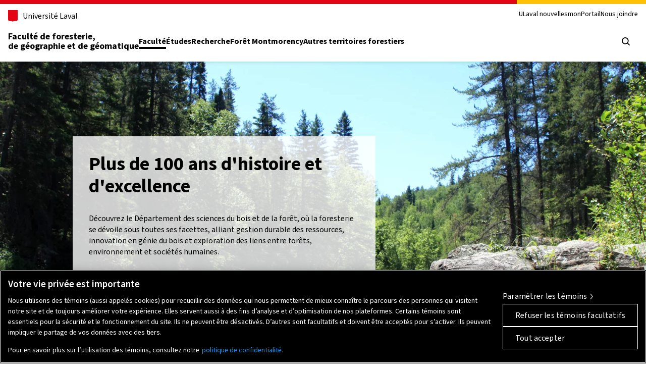

--- FILE ---
content_type: text/html; charset=UTF-8
request_url: https://www.ffgg.ulaval.ca/faculte/departement-des-sciences-du-bois-et-de-la-foret
body_size: 18547
content:

<!DOCTYPE html>
<html lang="fr" dir="ltr">
  <head>
    <link rel="preload" href="/themes/custom/majuscule/assets/dist/fonts/WOFF2/TTF/SourceSans3-Regular.ttf.woff2" as="font" type="font/woff2" crossorigin/>
    <link rel="preload" href="/themes/custom/majuscule/assets/dist/fonts/WOFF2/TTF/SourceSans3-Bold.ttf.woff2" as="font" type="font/woff2" crossorigin/>

    <meta charset="utf-8" />
<link rel="canonical" href="http://www.ffgg.ulaval.ca/faculte/departement-des-sciences-du-bois-et-de-la-foret" />
<meta name="Generator" content="Drupal 11 (https://www.drupal.org)" />
<meta name="MobileOptimized" content="width" />
<meta name="HandheldFriendly" content="true" />
<meta name="viewport" content="width=device-width, initial-scale=1.0" />
<link rel="icon" href="/system/files/favicon.ico" type="image/vnd.microsoft.icon" />
<link rel="alternate" hreflang="fr" href="https://www.ffgg.ulaval.ca/faculte/departement-des-sciences-du-bois-et-de-la-foret" />


    <link rel="apple-touch-icon" href="/themes/custom/majuscule/assets/dist/favicon/apple-touch-icon.png" sizes="180x180"/>
    <link rel="icon" href="/themes/custom/majuscule/assets/dist/favicon/favicon.ico" sizes="any"/>
    <link rel="icon" href="/themes/custom/majuscule/assets/dist/favicon/favicon.svg" type="image/svg+xml"/>
    <link rel="manifest" href="/themes/custom/majuscule/assets/dist/favicon/site.webmanifest"/>

    <title>Département des sciences du bois et de la forêt | Faculté de foresterie, de géographie et de géomatique</title>

        <link rel="stylesheet" media="all" href="/sites/default/files/majuscule/css/css_1sWv-98xTAwXe8MUYE7kzCu2hiWnTa79hf4JiDIw-7M.css?delta=0&amp;language=fr&amp;theme=majuscule&amp;include=eJx9z0sOwyAMBNALJXAk5ID5VAYjG1L19u0mItl0-zQazXgWtEFmBzKhAHEyHKPz0E7QrcJrqp-ENhEfQDfoIJAEetYnjl-J7h4k3FypBNTM72UuslRXahc-sWIbavPEXZHQj7-x4rldubXiOrHEzNbnQUUzhk0_OrDaAxS_iTFf-A" />
<link rel="stylesheet" media="all" href="/sites/default/files/majuscule/css/css_p9_BfcAYmFzjacHmxBkF-dH5Z-vq14Kdsr5a2mhQNbI.css?delta=1&amp;language=fr&amp;theme=majuscule&amp;include=eJx9z0sOwyAMBNALJXAk5ID5VAYjG1L19u0mItl0-zQazXgWtEFmBzKhAHEyHKPz0E7QrcJrqp-ENhEfQDfoIJAEetYnjl-J7h4k3FypBNTM72UuslRXahc-sWIbavPEXZHQj7-x4rldubXiOrHEzNbnQUUzhk0_OrDaAxS_iTFf-A" />


        <script type="application/json" data-drupal-selector="drupal-settings-json">{"path":{"baseUrl":"\/","pathPrefix":"","currentPath":"node\/584","currentPathIsAdmin":false,"isFront":false,"currentLanguage":"fr"},"pluralDelimiter":"\u0003","suppressDeprecationErrors":true,"ajaxPageState":{"libraries":"[base64]","theme":"majuscule","theme_token":null},"ajaxTrustedUrl":{"form_action_p_pvdeGsVG5zNF_XLGPTvYSKCf43t8qZYSwcfZl2uzM":true,"\/faculte\/departement-des-sciences-du-bois-et-de-la-foret?ajax_form=1":true},"ajax":{"edit-submit":{"disable-refocus":true,"callback":"::ajaxCallback","wrapper":"events-list-form","progress":{"type":"fullscreen"},"event":"mousedown","keypress":true,"prevent":"click","blocking":true,"url":"\/faculte\/departement-des-sciences-du-bois-et-de-la-foret?ajax_form=1","httpMethod":"POST","dialogType":"ajax","submit":{"_triggering_element_name":"op","_triggering_element_value":"Soumettre"}}},"user":{"uid":0,"permissionsHash":"618150180fecdbe7780cae313aae8f31c91562c2a3366379eff1b2b156c89fe9"}}</script>
<script src="/sites/default/files/majuscule/js/js_ENX924asHa29jdh3n4bjwq8r40l995dewpsXaz4f-zk.js?scope=header&amp;delta=0&amp;language=fr&amp;theme=majuscule&amp;include=eJx9jW0KwjAQRC9kmiOVdbOalP2ou4nS26tQsIL4b3jzmEFzyk07uQJPy22Qb9PFXE4CywgcTPnKdgY-gOBWKKo9PmxGYNICnmuLbr4dqvfc3GR1u5OQ9shospq-YkLwkr7_fvh1UApiwv5Xa2i6e09jO1Y9"></script>
<script src="/core/assets/vendor/jquery/jquery.min.js?v=4.0.0-beta.2"></script>
<script src="/sites/default/files/majuscule/js/js_c2Td3kYJO35rNmzFoB96L6cdVGBeMv-Xy9kaw3oRP7k.js?scope=header&amp;delta=2&amp;language=fr&amp;theme=majuscule&amp;include=eJx9jW0KwjAQRC9kmiOVdbOalP2ou4nS26tQsIL4b3jzmEFzyk07uQJPy22Qb9PFXE4CywgcTPnKdgY-gOBWKKo9PmxGYNICnmuLbr4dqvfc3GR1u5OQ9shospq-YkLwkr7_fvh1UApiwv5Xa2i6e09jO1Y9"></script>
<script src="/themes/custom/majuscule/assets/vendor/object-fit-images/ofi.min.js?t3q5sx" defer></script>
<script src="/sites/default/files/majuscule/js/js_DGKD7QLtGf5tpn1KmHHVSd_OlVo2AiZm25y54fonSXE.js?scope=header&amp;delta=4&amp;language=fr&amp;theme=majuscule&amp;include=eJx9jW0KwjAQRC9kmiOVdbOalP2ou4nS26tQsIL4b3jzmEFzyk07uQJPy22Qb9PFXE4CywgcTPnKdgY-gOBWKKo9PmxGYNICnmuLbr4dqvfc3GR1u5OQ9shospq-YkLwkr7_fvh1UApiwv5Xa2i6e09jO1Y9"></script>
<script src="/themes/custom/majuscule/assets/dist/js/normes.js?t3q5sx" defer></script>
<script src="/themes/custom/majuscule/assets/dist/js/header-search.js?t3q5sx" defer></script>
<script src="/sites/default/files/majuscule/js/js_w73XE4SWKtOvmTKqZcYzUhz_cQMcZcblKe6HpqwXM8g.js?scope=header&amp;delta=7&amp;language=fr&amp;theme=majuscule&amp;include=eJx9jW0KwjAQRC9kmiOVdbOalP2ou4nS26tQsIL4b3jzmEFzyk07uQJPy22Qb9PFXE4CywgcTPnKdgY-gOBWKKo9PmxGYNICnmuLbr4dqvfc3GR1u5OQ9shospq-YkLwkr7_fvh1UApiwv5Xa2i6e09jO1Y9"></script>
<script src="/themes/custom/majuscule/assets/dist/js/custom-select.js?t3q5sx" defer></script>
<script src="/themes/custom/majuscule/assets/dist/js/custom-select-checkboxes.js?t3q5sx" defer></script>
<script src="/themes/custom/majuscule/assets/dist/js/custom-select-search.js?t3q5sx" defer></script>


          <!-- Google Tag Manager -->
      <script>(function(w,d,s,l,i){w[l]=w[l]||[];w[l].push({'gtm.start':
      new Date().getTime(),event:'gtm.js'});var f=d.getElementsByTagName(s)[0],
      j=d.createElement(s),dl=l!='dataLayer'?'&l='+l:'';j.async=true;j.src=
      'https://www.googletagmanager.com/gtm.js?id='+i+dl;f.parentNode.insertBefore(j,f);
      })(window,document,'script','dataLayer','GTM-MPC8RFP');</script>
      <!-- End Google Tag Manager -->
      </head>

    
    
  <body class="hues">
          <!-- Google Tag Manager (noscript) -->
      <noscript><iframe src="https://www.googletagmanager.com/ns.html?id=GTM-MPC8RFP"
      height="0" width="0" style="display:none;visibility:hidden"></iframe></noscript>
      <!-- End Google Tag Manager (noscript) -->
    
        <div class="skip-to-content">
      <div class="container">
        <a href="#main-content" class="visually-hidden focusable">
          Passer au contenu principal
        </a>
      </div>
    </div>

    
    <header class="header">
	<div class="header-container">
		<div class="container">
			<div class="header-top">
				<div class="header-top-brand">
					<a class="header-university-link" href="https://www.ulaval.ca/" target="_blank">
						<svg aria-role="presentation" aria-hidden="true" class="university-logo-simplified" viewBox='0 0 102.6 129.8'><path fill='#E30513' d='M0 0v101.4c0 8.7 6.7 15.6 15.3 15.6h24.1c3.2 0 7.4 2.2 9.5 8.3l1.2 3.4c.3.7.7 1.1 1.2 1.1s.9-.4 1.2-1.1l1.2-3.4c2.1-6.1 6.3-8.3 9.5-8.3h24.1c8.6 0 15.3-6.8 15.3-15.6V0H0z'/></svg>

						<span>Université Laval</span>
					</a>
				</div>
				<div class="header-top-meta">
					<nav class="header-secondary-nav header-secondary-nav--desktop accessible-links-wrapper" aria-label="Navigation secondaire">
							  <!-- Navigation secondaire -->

  <ul class="menu">
          <li class="menu-item"><a class="menu-link" href="https://nouvelles.ulaval.ca/" target="_blank">ULaval nouvelles</a></li>
          <li class="menu-item"><a class="menu-link" href="https://monportail.ulaval.ca" target="_blank">monPortail</a></li>
          <li class="menu-item"><a class="menu-link" href="/nous-joindre">Nous joindre</a></li>
      </ul>




					</nav>
				</div>
			</div>

			<div class="header-main">
				<div class="header-main-brand">
					<a href="http://www.ffgg.ulaval.ca/" class="header-title">Faculté de foresterie,<br />
de géographie et de géomatique</a>
				</div>

				<nav class="header-main-nav header-main-nav--desktop" aria-label="Navigation principale">
						  <!-- Navigation principale -->

  <ul class="menu">
                  <li class="menu-item"><a class="menu-link is-active" href="/faculte" aria-current="page">Faculté</a></li>
                        <li class="menu-item"><a class="menu-link" href="/etudes" >Études</a></li>
                        <li class="menu-item"><a class="menu-link" href="/recherche" >Recherche</a></li>
                        <li class="menu-item"><a class="menu-link" href="/foret-montmorency" >Forêt Montmorency</a></li>
                        <li class="menu-item"><a class="menu-link" href="/autres-territoires-forestiers" >Autres territoires forestiers</a></li>
                                                              </ul>




				</nav>

				<div class="header-main-utilities">
					<button type="button" class="header-search-trigger header-main-utilities-action" aria-expanded="false" aria-controls="header-search" data-open-search-label="Ouvrir le menu de recherche" data-close-search-label="Fermer le menu de recherche" aria-label="Ouvrir le menu de recherche">
	<span class="switch-toggle switch-toggle--close">
		<svg aria-hidden="true" aria-role="presentation" class="close" viewBox="0 0 32 32"><path d="M.55 31.45c-.69-.69-.7-1.8 0-2.5L13.5 16.01.55 3.06C-.12 2.35-.1 1.23.61.55 1.3-.1 2.37-.1 3.06.55L16 13.49 28.94.55c.68-.69 1.8-.7 2.49-.01l.01.01c.34.33.53.78.52 1.25 0 .47-.19.92-.52 1.25L18.5 15.99l12.94 12.94c.69.68.7 1.8.02 2.49l-.02.02c-.69.69-1.81.69-2.5 0L16 18.5 3.06 31.45c-.69.69-1.8.7-2.5.01l-.01-.01Z"></path></svg>

	</span>
	<span class="switch-toggle switch-toggle--search">
		<svg aria-hidden="true" aria-role="presentation" class="search" viewBox="0 0 32 32"><path d="m28.97 31.48-7.02-7.01c-5.98 4.59-14.54 3.46-19.13-2.51C-1.77 15.98-.64 7.41 5.33 2.82c5.98-4.58 14.54-3.46 19.13 2.52 3.76 4.9 3.76 11.72 0 16.62l7.01 7.02c.69.69.7 1.8 0 2.5-.69.69-1.81.7-2.5 0ZM3.61 13.67c0 5.55 4.49 10.06 10.05 10.07 2.64 0 5.17-1.03 7.05-2.88.02-.03.05-.05.07-.08l.08-.07c3.89-3.97 3.82-10.34-.15-14.23-3.97-3.89-10.34-3.82-14.23.15a10.026 10.026 0 0 0-2.87 7.04Z"></path></svg>

	</span>
</button>
															<button type="button" class="header-menu-trigger header-main-utilities-action" aria-expanded="false" aria-controls="ul-mobile-menu">
	<svg aria-hidden="true" aria-role="presentation" class="menu" viewBox="0 0 32 32"><path d="M2 32c-1.1 0-2-.9-2-2s.9-2 2-2h28c1.1 0 2 .9 2 2s-.9 2-2 2H2zM2 4C.9 4 0 3.1 0 2s.9-2 2-2h28c1.1 0 2 .9 1.9 2 0 1.1-.9 2-1.9 2H2zM2 18c-1.1 0-2-.9-2-2s.9-2 2-2h28c1.1 0 2 .9 2 2s-.9 2-2 2H2z"/></svg>

	<svg aria-hidden="true" aria-role="presentation" class="close" viewBox="0 0 32 32"><path d="M.55 31.45c-.69-.69-.7-1.8 0-2.5L13.5 16.01.55 3.06C-.12 2.35-.1 1.23.61.55 1.3-.1 2.37-.1 3.06.55L16 13.49 28.94.55c.68-.69 1.8-.7 2.49-.01l.01.01c.34.33.53.78.52 1.25 0 .47-.19.92-.52 1.25L18.5 15.99l12.94 12.94c.69.68.7 1.8.02 2.49l-.02.02c-.69.69-1.81.69-2.5 0L16 18.5 3.06 31.45c-.69.69-1.8.7-2.5.01l-.01-.01Z"></path></svg>

	<span class="screen-reader-text visually-hidden">Ouvrir le menu principal</span>
</button>
				</div>
			</div>

		</div>
	</div>

	<div class="container header-mobile-menu" id="ul-mobile-menu">
		<nav class="header-main-nav header-main-nav--mobile" aria-label="Navigation principale">
				  <!-- Navigation principale -->

  <ul class="menu">
                  <li class="menu-item"><a class="menu-link is-active" href="/faculte" aria-current="page">Faculté</a></li>
                        <li class="menu-item"><a class="menu-link" href="/etudes" >Études</a></li>
                        <li class="menu-item"><a class="menu-link" href="/recherche" >Recherche</a></li>
                        <li class="menu-item"><a class="menu-link" href="/foret-montmorency" >Forêt Montmorency</a></li>
                        <li class="menu-item"><a class="menu-link" href="/autres-territoires-forestiers" >Autres territoires forestiers</a></li>
                                                              </ul>




		</nav>

		<nav class="header-secondary-nav header-secondary-nav--mobile accessible-links-wrapper" aria-label="Navigation secondaire">
				  <!-- Navigation secondaire -->

  <ul class="menu">
          <li class="menu-item"><a class="menu-link" href="https://nouvelles.ulaval.ca/" target="_blank">ULaval nouvelles</a></li>
          <li class="menu-item"><a class="menu-link" href="https://monportail.ulaval.ca" target="_blank">monPortail</a></li>
          <li class="menu-item"><a class="menu-link" href="/nous-joindre">Nous joindre</a></li>
      </ul>




		</nav>

			</div>

	
	<div class="header-search" id="header-search">
		<div class="header-search-container container">

			<form id="header-search-form" class="header-search-form" role="search" method="get" action="/chercher">
				<div class="header-search-main">
					<label for="header-search-input" tabindex="-1" class="visually-hidden">
						Que cherchez-vous?
					</label>
					<input id="header-search-input" tabindex="0" class="header-search-input" type="search" placeholder="Chercher par mots-clés" name="q" value=""/>
					<button class="header-search-button" tabindex="0" type="submit" value="" aria-label="Rechercher">
						<svg aria-hidden="true" aria-role="presentation" class="search" viewBox="0 0 32 32"><path d="m28.97 31.48-7.02-7.01c-5.98 4.59-14.54 3.46-19.13-2.51C-1.77 15.98-.64 7.41 5.33 2.82c5.98-4.58 14.54-3.46 19.13 2.52 3.76 4.9 3.76 11.72 0 16.62l7.01 7.02c.69.69.7 1.8 0 2.5-.69.69-1.81.7-2.5 0ZM3.61 13.67c0 5.55 4.49 10.06 10.05 10.07 2.64 0 5.17-1.03 7.05-2.88.02-.03.05-.05.07-.08l.08-.07c3.89-3.97 3.82-10.34-.15-14.23-3.97-3.89-10.34-3.82-14.23.15a10.026 10.026 0 0 0-2.87 7.04Z"></path></svg>

					</button>
				</div>
			</form>
		</div>
	</div>
</header>

	<div data-drupal-messages-fallback class="hidden"></div>


      <div class="dialog-off-canvas-main-canvas" data-off-canvas-main-canvas>
    <main id="main-content" class="main">
  
      	
	
<div>

	
  

<section class="slideshow one-slide promo-slideshow"  id="zone-slideshow-15725">
  
  <div class="slideshow__slides splide__track">
    <div class="splide__list slideshow__list">
        
<div class="slide slide--left slide--white slideshow__slide splide__slide">
  <div class="splide__slide__container slideshow__slide__container">
          <picture>
                  <source srcset="/system/files/styles/slideshow_2300x875/private/public/Faculte/Departements/Foresterie/carrousel-accueil-dpt-foresterie.jpg.webp?itok=Fle5Y76k 1x" media="(min-width: 1600px)" type="image/webp" width="2300" height="875"/>
              <source srcset="/system/files/styles/slideshow_1920x730/private/public/Faculte/Departements/Foresterie/carrousel-accueil-dpt-foresterie.jpg.webp?itok=GRGwSrWU 1x" media="(min-width: 1200px)" type="image/webp" width="1920" height="730"/>
              <source srcset="/system/files/styles/slideshow_1200x600/private/public/Faculte/Departements/Foresterie/carrousel-accueil-dpt-foresterie.jpg.webp?itok=TfAT9rER 1x" media="(min-width: 768px)" type="image/webp" width="1200" height="600"/>
              <source srcset="/system/files/styles/slideshow_750x422/private/public/Faculte/Departements/Foresterie/carrousel-accueil-dpt-foresterie.jpg.webp?itok=DW_GHCSu 1x" media="(min-width: 480px)" type="image/webp" width="750" height="422"/>
              <source srcset="/system/files/styles/slideshow_2300x875/private/public/Faculte/Departements/Foresterie/carrousel-accueil-dpt-foresterie.jpg?itok=Fle5Y76k 1x" media="(min-width: 1600px)" type="image/jpeg" width="2300" height="875"/>
              <source srcset="/system/files/styles/slideshow_1920x730/private/public/Faculte/Departements/Foresterie/carrousel-accueil-dpt-foresterie.jpg?itok=GRGwSrWU 1x" media="(min-width: 1200px)" type="image/jpeg" width="1920" height="730"/>
              <source srcset="/system/files/styles/slideshow_1200x600/private/public/Faculte/Departements/Foresterie/carrousel-accueil-dpt-foresterie.jpg?itok=TfAT9rER 1x" media="(min-width: 768px)" type="image/jpeg" width="1200" height="600"/>
              <source srcset="/system/files/styles/slideshow_750x422/private/public/Faculte/Departements/Foresterie/carrousel-accueil-dpt-foresterie.jpg?itok=DW_GHCSu 1x" media="(min-width: 480px)" type="image/jpeg" width="750" height="422"/>
                  <img loading="eager" width="400" height="400" class="image" src="/system/files/styles/slideshow_400x400/private/public/Faculte/Departements/Foresterie/carrousel-accueil-dpt-foresterie.jpg?itok=mw7_smAC" alt="" />

  </picture>



  </div>
  <div class="slide__content__container">
    <div class="slide__content">
      <p class="slide__title">Plus de 100 ans d&#039;histoire et d&#039;excellence</p>
              <p class="slide__description">Découvrez le Département des sciences du bois et de la forêt, où la foresterie se dévoile sous toutes ses facettes, alliant gestion durable des ressources, innovation en génie du bois et exploration des liens entre forêts, environnement et sociétés humaines.</p>
                </div>
  </div>
</div>


    </div>
  </div>
</section>



	

	
  <section class="zone zone-introduction container"  id="zone-introduction-14537">
    <div class="row">
        <div class="col">
            <div class="zone-introduction-content">

                    

  <nav class="breadcrumb" role="navigation" aria-label="Fil d'Ariane">
    <ul class="menu" itemscope itemtype="https://schema.org/BreadcrumbList">
              <li class="menu-item" itemprop="itemListElement" itemscope itemtype="https://schema.org/ListItem">
                  <a class="menu-link" itemprop="item" href="/">
            <span itemprop="name">Faculté de foresterie, de géographie et de géomatique</span>
          </a>
          <span class="menu-icon"><svg xmlns="http://www.w3.org/2000/svg" viewBox="0 0 32 32"><path d="M12.693 9.612c0 0.155 0.050 0.311 0.154 0.442l5.133 6.463-5.133 6.464c-0.245 0.307-0.193 0.755 0.114 0.999s0.755 0.193 0.999-0.114l5.484-6.906c0.206-0.259 0.206-0.625 0-0.885l-5.484-6.906c-0.245-0.307-0.692-0.359-0.999-0.114-0.176 0.14-0.268 0.348-0.268 0.557z"></path></svg>
</span>
                <meta itemprop="position" content="1" />
              </li>
          <li class="menu-item" itemprop="itemListElement" itemscope itemtype="https://schema.org/ListItem">
                  <a class="menu-link" itemprop="item" href="/faculte">
            <span itemprop="name">Faculté</span>
          </a>
          <span class="menu-icon"><svg xmlns="http://www.w3.org/2000/svg" viewBox="0 0 32 32"><path d="M12.693 9.612c0 0.155 0.050 0.311 0.154 0.442l5.133 6.463-5.133 6.464c-0.245 0.307-0.193 0.755 0.114 0.999s0.755 0.193 0.999-0.114l5.484-6.906c0.206-0.259 0.206-0.625 0-0.885l-5.484-6.906c-0.245-0.307-0.692-0.359-0.999-0.114-0.176 0.14-0.268 0.348-0.268 0.557z"></path></svg>
</span>
                <meta itemprop="position" content="2" />
              </li>
        </ul>
  </nav>


                     
    <h1 class="title--accent">Département des sciences du bois et de la forêt</h1>

 
            </div>
        </div>
    </div>
</section>



	

	
  

      <div class="zone lazy container color-transparent" id="zone-15737" > 
        
                  <div  class="row justify-content-center">
                          
  



<div class="col col-12-12 col-lg-4-12 col-sm-6-12">
    <div class="card card--clickable card--position-vertical color-light color-white component-color has-color">
        <a href="/faculte/departement-des-sciences-du-bois-et-de-la-foret/personnel-du-departement"  class="card__link">         
                            




<div class="card__icon--left card card--icon card--no-spacing card--positionable color-light color-white component-color has-color">
	<div class="card__content  card__icon--left ">
								<h2 class="card__title title title--h2 title--left">Équipe du département</h2>
					<div class="card__text rte-text ">
				  <p>Découvrez les membres de la direction, le personnel administratif et de recherche, ainsi que le professionnelles et professionnels de recherche qui soutiennent et enrichissent quotidiennement les activités du département.</p>

			</div>
		
					<div class="row">
				
			</div>
			</div>
			<div class="card__icon--left card__icon color-transparent">
													<svg aria-hidden="true" xmlns="http://www.w3.org/2000/svg" viewBox="0 0 128 128"><path d="m98.78,44.44c-4.53,0-8.86,1.27-12.89,3.76l1.58,2.56c3.55-2.2,7.36-3.32,11.32-3.32,14.46,0,26.22,15.18,26.22,33.85h3c0-20.32-13.11-36.86-29.22-36.86Z"/><path d="m98.78,39.38c10.82,0,19.63-8.83,19.63-19.69S109.6,0,98.78,0s-19.63,8.83-19.63,19.69,8.8,19.69,19.63,19.69Zm0-36.37c9.17,0,16.63,7.48,16.63,16.68s-7.46,16.68-16.63,16.68-16.63-7.48-16.63-16.68,7.46-16.68,16.63-16.68Z"/><path d="m42.11,48.2c-4.03-2.5-8.37-3.76-12.89-3.76C13.11,44.44,0,60.97,0,81.29h3c0-18.66,11.76-33.85,26.22-33.85,3.96,0,7.77,1.12,11.32,3.32l1.58-2.56Z"/><path d="m29.22,39.38c10.82,0,19.63-8.83,19.63-19.69S40.04,0,29.22,0,9.59,8.83,9.59,19.69s8.8,19.69,19.63,19.69Zm0-36.37c9.17,0,16.63,7.48,16.63,16.68s-7.46,16.68-16.63,16.68-16.63-7.48-16.63-16.68S20.05,3.01,29.22,3.01Z"/><path d="m63.82,88.6c-17.21,0-31.22,17.68-31.22,39.4h3c0-20.07,12.66-36.4,28.22-36.4s28.22,16.33,28.22,36.4h3c0-21.73-14-39.4-31.22-39.4Z"/><path d="m63.82,82.96c11.54,0,20.93-9.42,20.93-21s-9.39-21-20.93-21-20.93,9.42-20.93,21,9.39,21,20.93,21Zm0-39c9.89,0,17.93,8.07,17.93,17.99s-8.05,17.99-17.93,17.99-17.93-8.07-17.93-17.99,8.05-17.99,17.93-17.99Z"/></svg>
		</div>
	</div>
           
                    </a>
    </div>
</div>





  



<div class="col col-12-12 col-lg-4-12 col-sm-6-12">
    <div class="card card--clickable card--position-vertical color-light color-white component-color has-color">
        <a href="/etudes/programmes-detudes"  class="card__link">         
                            




<div class="card__icon--left card card--icon card--no-spacing card--positionable color-light color-white component-color has-color">
	<div class="card__content  card__icon--left ">
								<h2 class="card__title title title--h2 title--left">Programmes d&#039;études</h2>
					<div class="card__text rte-text ">
				  <p>Trouvez le programme qui vous correspond parmi notre offre de 13 programmes d'études en foresterie, environnement et génie du bois de premier, deuxième et troisième cycles.</p>

			</div>
		
					<div class="row">
				
			</div>
			</div>
			<div class="card__icon--left card__icon color-transparent">
													<svg aria-hidden="true" xmlns="http://www.w3.org/2000/svg" viewBox="0 0 128.87 128"><path d="m127.96,41.61L65.89.28c-.56-.37-1.28-.38-1.85,0L.93,41.6C.34,41.99,0,42.71,0,43.59c0,.88.33,1.61.92,2l22.55,14.84s-.01.09-.01.14v38.91c0,2.99,1.5,5.75,3.9,7.19l33.87,20.31c1.14.69,2.4,1.03,3.65,1.03s2.48-.33,3.61-1l34.46-20.34c2.43-1.44,3.95-4.2,3.95-7.22v-38.88c0-.28-.08-.53-.21-.76l9.82-6.57v64.39c0,.83.67,1.49,1.49,1.49s1.49-.67,1.49-1.49V51.24l8.46-5.66c.58-.39.91-1.11.91-1.99,0-.87-.33-1.59-.91-1.98Zm-24.04,57.83c0,1.96-.95,3.74-2.48,4.64l-34.46,20.34c-1.32.78-2.89.77-4.21-.02l-33.87-20.31c-1.51-.91-2.45-2.68-2.45-4.63v-37.09l37.59,24.74c.28.18.6.28.92.28s.65-.09.93-.28l38.03-25.44v37.78Zm13.26-50.24s0,0,0,0l-52.22,34.94L3.34,43.6,64.95,3.25l60.6,40.35-8.38,5.61Z"/></svg>
		</div>
	</div>
           
                    </a>
    </div>
</div>





  



<div class="col col-12-12 col-lg-4-12 col-sm-6-12">
    <div class="card card--clickable card--position-vertical color-light color-white component-color has-color">
        <a href="/recherche/expertises-et-unites-de-recherche#zone-16056"  class="card__link">         
                            




<div class="card__icon--left card card--icon card--no-spacing card--positionable color-light color-white component-color has-color">
	<div class="card__content  card__icon--left ">
								<h2 class="card__title title title--h2 title--left">Unités de recherche</h2>
					<div class="card__text rte-text ">
				  <p>Découvrez nos centres et unités de recherche en génie du bois et en foresterie, où notre corps professoral et notre communauté de recherche collaborent de manière interdisciplinaire pour trouver des solutions innovantes aux défis contemporains.</p>

			</div>
		
					<div class="row">
				
			</div>
			</div>
			<div class="card__icon--left card__icon color-transparent">
													<svg aria-hidden="true" xmlns="http://www.w3.org/2000/svg" viewBox="0 0 122.42 128"><path d="m118.14,75.01l.17-.2c2.65-3.09,4.11-7.05,4.11-11.16,0-5.89-3-11.42-7.83-14.42l-.26-.16.07-.29c.41-1.72.59-3.05.59-4.31,0-7.46-4.76-14.07-11.58-16.07l-.43-.13.16-.42c.69-1.8,1.03-3.65,1.03-5.5,0-8-6.12-14.51-13.64-14.51-.13,0-.26.01-.4.03-.12.01-.24.02-.37.03h-.19s-.13-.12-.13-.12c-4.21-4.23-10.81-6.68-10.87-6.7-1.78-.71-3.43-1.07-4.94-1.07-1.73,0-3.28.47-4.64,1.41-4.44,3.08-4.76,9.95-4.76,10.02v102.07c-.01,7.99,7.21,14.5,16.08,14.5,7.08,0,13.23-4.11,15.32-10.22l.1-.31.32.03c.17.01.33.03.49.06.2.03.4.06.59.06,7.53,0,13.65-6.5,13.65-14.5,0-1.7-.3-3.44-.87-5.03l-.13-.36.35-.16c5.8-2.65,9.55-8.68,9.55-15.36,0-2.41-.49-4.75-1.45-6.95l-.1-.24Zm-10.43,20.04h0s-.14.05-.23.07l-.21.07c-.76.24-1.25.88-1.25,1.6,0,.44.03.54.56,1.23.81,1.71,1.2,3.4,1.2,5.09,0,6.19-4.77,11.23-10.63,11.23-.8,0-1.47-.07-2.1-.23h-.05c-.81-.16-1.64.41-1.82,1.27-1.06,5.42-6.47,9.35-12.86,9.35-7.2,0-13.06-5.04-13.06-11.23v-14.61c0-6.19,4.76-11.23,10.6-11.23.85,0,1.54-.74,1.54-1.64s-.69-1.64-1.54-1.64c-3.75,0-7.26,1.62-9.87,4.56l-.73.82v-46.06c0-6.19,4.76-11.23,10.6-11.23.85,0,1.54-.74,1.54-1.64s-.69-1.66-1.54-1.66c-3.76,0-7.26,1.61-9.87,4.54l-.73.82V11.54c.02-.24.39-5.31,3.41-7.38,1.66-1.17,3.98-1.17,6.89-.01l.11.04c1.63.66,4.77,2.07,7.55,4.12l.57.42-.64.3c-2.83,1.3-5.09,3.47-6.55,6.27-1.11,2.15-1.7,4.59-1.7,7.04,0,.91.68,1.64,1.52,1.64s1.52-.74,1.52-1.64c0-1.91.46-3.79,1.33-5.44,1.85-3.56,5.4-5.77,9.26-5.77,5.85,0,10.6,5.04,10.6,11.23,0,1.7-.43,3.45-1.29,5.19l-.11.23h-.26c-.06,0-.11,0-.16-.01h-.01c-6.05,0-11.44,3.54-14.12,9.24-.38.81-.07,1.79.69,2.19.35.19.74.22,1.11.1.4-.13.72-.42.92-.82,2.15-4.59,6.51-7.44,11.36-7.44,7.01,0,12.71,6.03,12.71,13.45,0,1.01-.16,1.99-.33,2.89l-.09.46-.45-.14c-1.6-.51-3-.74-4.42-.74-.85,0-1.54.73-1.54,1.63s.7,1.64,1.54,1.64c1.83,0,3.6.4,5.25,1.19l.13.06c4.45,2.2,7.32,6.98,7.32,12.19,0,7.41-5.7,13.45-12.69,13.45-.85,0-1.54.75-1.54,1.67s.7,1.64,1.54,1.64c3.01,0,5.97-.95,8.56-2.74l.45-.31.18.51c.5,1.42.77,2.91.77,4.32,0,6.16-3.33,10.96-8.92,12.85Z"/><path d="m86.27,95.92c-3.46-1.58-7.33-1.72-10.88-.4-.78.29-1.17,1.17-.88,1.98.13.38.41.69.79.86.38.18.8.2,1.19.06,1.28-.48,2.6-.71,3.9-.71,4.51,0,8.77,2.76,10.46,7.23.29.79,1.17,1.2,1.96.91.38-.13.67-.41.84-.77.18-.39.19-.82.04-1.23-1.31-3.54-3.94-6.36-7.41-7.93Z"/><path d="m96.82,75.99h0c-6.12-.37-11.06-6.55-10.72-12.7l.05-.03.25-.22c3.08-2.7,5.11-6.19,5.85-10.08.08-.4,0-.81-.22-1.14-.23-.34-.57-.57-.98-.65-.42-.08-.83,0-1.18.24-.33.23-.55.56-.62.95-.76,3.93-3,7.32-6.29,9.57-3.31,2.25-7.29,3.07-11.19,2.31-.39-.08-.81.01-1.15.25-.34.23-.58.58-.65.96-.15.83.41,1.65,1.24,1.81,1.15.21,2.3.32,3.4.32,2.77,0,5.55-.67,8.04-1.94l.66-.34.06.74c.6,7,6.29,12.6,13.24,13.02h.08c.81,0,1.49-.64,1.55-1.45.03-.86-.6-1.57-1.43-1.61Z"/><path d="m53.42,1.41c-1.35-.94-2.9-1.41-4.64-1.41-1.51,0-3.16.36-4.94,1.07-.06.02-6.66,2.48-10.87,6.7l-.13.13h-.19c-.13-.02-.25-.03-.37-.04-.14-.01-.27-.03-.4-.03-7.52,0-13.64,6.51-13.64,14.51,0,1.85.35,3.7,1.03,5.5l.16.42-.43.13c-6.82,2-11.58,8.61-11.58,16.07,0,1.26.18,2.59.59,4.31l.07.29-.26.16c-4.83,3-7.83,8.52-7.83,14.42,0,4.1,1.46,8.06,4.11,11.16l.17.2-.1.24c-.96,2.21-1.45,4.55-1.45,6.95,0,6.68,3.75,12.71,9.55,15.36l.35.16-.13.36c-.57,1.59-.87,3.33-.87,5.03,0,7.99,6.12,14.5,13.65,14.5.19,0,.39-.03.59-.06.16-.02.33-.05.49-.06l.32-.03.1.31c2.09,6.11,8.24,10.22,15.32,10.22,8.87,0,16.1-6.5,16.1-14.5V11.43c-.01-.07-.34-6.94-4.78-10.02Zm1.74,33.12l-.73-.82c-2.61-2.93-6.12-4.54-9.87-4.54-.85,0-1.54.74-1.54,1.66s.69,1.64,1.54,1.64c5.85,0,10.6,5.04,10.6,11.23v46.06l-.73-.82c-2.62-2.94-6.12-4.56-9.87-4.56-.85,0-1.54.74-1.54,1.64s.69,1.64,1.54,1.64c5.85,0,10.6,5.04,10.6,11.23v14.61c0,6.19-5.86,11.23-13.06,11.23-6.4,0-11.8-3.94-12.86-9.35-.18-.86-1.01-1.43-1.82-1.28h-.05c-.63.16-1.3.24-2.1.24-5.86,0-10.63-5.04-10.63-11.23,0-1.69.39-3.37,1.2-5.09.53-.69.56-.79.56-1.23,0-.72-.5-1.36-1.25-1.6l-.21-.07c-.09-.03-.18-.06-.23-.08h0c-5.59-1.89-8.92-6.69-8.92-12.85,0-1.41.27-2.9.77-4.32l.18-.51.45.31c2.59,1.79,5.55,2.74,8.56,2.74.83,0,1.54-.75,1.54-1.64s-.69-1.67-1.54-1.67c-7,0-12.69-6.03-12.69-13.45,0-5.21,2.87-10,7.32-12.19l.13-.06c1.65-.79,3.41-1.19,5.25-1.19.83,0,1.54-.75,1.54-1.64s-.69-1.63-1.54-1.63c-1.42,0-2.82.24-4.42.74l-.45.14-.09-.46c-.17-.9-.33-1.88-.33-2.89,0-7.41,5.7-13.45,12.71-13.45,4.85,0,9.21,2.85,11.36,7.44.19.4.52.69.92.82.37.12.76.09,1.11-.1.76-.4,1.07-1.38.69-2.19-2.68-5.7-8.06-9.24-14.12-9.24h-.01s-.1.01-.16.01h-.26l-.12-.23c-.86-1.74-1.29-3.49-1.29-5.19,0-6.19,4.76-11.23,10.6-11.23,3.86,0,7.41,2.21,9.26,5.77.87,1.65,1.33,3.53,1.33,5.44,0,.91.68,1.64,1.52,1.64s1.52-.74,1.52-1.64c0-2.45-.59-4.89-1.7-7.04-1.46-2.8-3.73-4.97-6.55-6.27l-.64-.3.57-.42c2.78-2.05,5.93-3.46,7.55-4.12l.11-.04c2.92-1.16,5.24-1.15,6.89.01,3.03,2.07,3.4,7.14,3.41,7.38v22.99Z"/><path d="m36.15,95.92c-3.46,1.58-6.09,4.4-7.41,7.93-.15.41-.14.84.04,1.23.17.36.47.64.84.77.79.29,1.67-.12,1.96-.91,1.68-4.47,5.94-7.23,10.46-7.23,1.3,0,2.61.23,3.9.71.38.14.81.12,1.19-.06.37-.18.65-.48.79-.86.29-.8-.11-1.69-.88-1.98-3.55-1.32-7.42-1.18-10.88.4Z"/><path d="m33.17,52.36c-.07-.39-.29-.72-.62-.95-.34-.24-.76-.33-1.18-.24-.41.08-.75.31-.98.65-.22.34-.3.74-.22,1.14.74,3.89,2.77,7.38,5.85,10.08l.25.22.05.03c.34,6.15-4.59,12.33-10.71,12.7h0c-.83.04-1.46.76-1.43,1.61.05.81.73,1.45,1.55,1.45h.08c6.95-.41,12.65-6.01,13.24-13.01l.06-.74.66.34c2.49,1.27,5.27,1.94,8.04,1.94,1.1,0,2.25-.11,3.4-.32.83-.16,1.39-.97,1.24-1.81-.07-.38-.3-.73-.65-.96-.35-.24-.76-.33-1.15-.25-3.9.76-7.88-.06-11.19-2.31-3.29-2.25-5.53-5.65-6.29-9.57Z"/></svg>
		</div>
	</div>
           
                    </a>
    </div>
</div>






                      </div>
        
            </div>
  

  

      <div class="zone lazy container-fluid has-color has-image color-light" id="zone-15776"  data-bg="/system/files/public/Faculte/Departements/Foresterie/fond_pale_1920x1080-sbf.jpg" >  <div class="container"> 
        
                  <div  class="row justify-content-center">
                          
  



<div class="col col-12-12 col-sm-6-12">
	





<div class="card card--center card--text card-accent color-light color-white component-color has-color">
		<div class="card__content">
								<h3 class="card__title title title--center title--h3">Historique</h3>
		
					<div class="row">
				  

    
<div class="col">
  <div class="action">
    <a href="/faculte/departement-des-sciences-du-bois-et-de-la-foret/histoire-du-departement"      class="link"><span class="label-underline">En savoir plus sur l’histoire et l’évolution du Département des sciences du bois et de la forêt</span><span class="icon icon-chevron-right"><svg xmlns="http://www.w3.org/2000/svg" viewBox="0 0 32 32"><path d="M12.693 9.612c0 0.155 0.050 0.311 0.154 0.442l5.133 6.463-5.133 6.464c-0.245 0.307-0.193 0.755 0.114 0.999s0.755 0.193 0.999-0.114l5.484-6.906c0.206-0.259 0.206-0.625 0-0.885l-5.484-6.906c-0.245-0.307-0.692-0.359-0.999-0.114-0.176 0.14-0.268 0.348-0.268 0.557z"></path></svg>
</span></a>
  </div>
</div>


			</div>
			</div>
</div>
</div>





  



<div class="col col-12-12 col-sm-6-12">
	





<div class="card card--center card--text card-accent color-light color-white component-color has-color">
		<div class="card__content">
								<h3 class="card__title title title--center title--h3">Personnel enseignant</h3>
		
					<div class="row">
				  

    
<div class="col">
  <div class="action">
    <a href="/faculte/departement-des-sciences-du-bois-et-de-la-foret/personnel-enseignant"      class="link"><span class="label-underline">Explorez les expertises de près de 40 membres du corps professoral et du personnel enseignant</span><span class="icon icon-chevron-right"><svg xmlns="http://www.w3.org/2000/svg" viewBox="0 0 32 32"><path d="M12.693 9.612c0 0.155 0.050 0.311 0.154 0.442l5.133 6.463-5.133 6.464c-0.245 0.307-0.193 0.755 0.114 0.999s0.755 0.193 0.999-0.114l5.484-6.906c0.206-0.259 0.206-0.625 0-0.885l-5.484-6.906c-0.245-0.307-0.692-0.359-0.999-0.114-0.176 0.14-0.268 0.348-0.268 0.557z"></path></svg>
</span></a>
  </div>
</div>


			</div>
			</div>
</div>
</div>





  



<div class="col col-12-12 col-sm-6-12">
	





<div class="card card--center card--text card-accent color-light color-white component-color has-color">
		<div class="card__content">
								<h3 class="card__title title title--center title--h3">Forêt Montmorency</h3>
		
					<div class="row">
				  

    
<div class="col">
  <div class="action">
    <a href="/foret-montmorency"      class="link"><span class="label-underline">Visitez la plus grande forêt universitaire de recherche et d&#039;enseignement au monde</span><span class="icon icon-chevron-right"><svg xmlns="http://www.w3.org/2000/svg" viewBox="0 0 32 32"><path d="M12.693 9.612c0 0.155 0.050 0.311 0.154 0.442l5.133 6.463-5.133 6.464c-0.245 0.307-0.193 0.755 0.114 0.999s0.755 0.193 0.999-0.114l5.484-6.906c0.206-0.259 0.206-0.625 0-0.885l-5.484-6.906c-0.245-0.307-0.692-0.359-0.999-0.114-0.176 0.14-0.268 0.348-0.268 0.557z"></path></svg>
</span></a>
  </div>
</div>


			</div>
			</div>
</div>
</div>





  



<div class="col col-12-12 col-sm-6-12">
	





<div class="card card--center card--text card-accent color-light color-white component-color has-color">
		<div class="card__content">
								<h3 class="card__title title title--center title--h3">Autres territoires forestiers</h3>
		
					<div class="row">
				  

    
<div class="col">
  <div class="action">
    <a href="/autres-territoires-forestiers"      class="link"><span class="label-underline">Découvrez les possibilités offertes par les cinq autres territoires forestiers de l&#039;Université Laval</span><span class="icon icon-chevron-right"><svg xmlns="http://www.w3.org/2000/svg" viewBox="0 0 32 32"><path d="M12.693 9.612c0 0.155 0.050 0.311 0.154 0.442l5.133 6.463-5.133 6.464c-0.245 0.307-0.193 0.755 0.114 0.999s0.755 0.193 0.999-0.114l5.484-6.906c0.206-0.259 0.206-0.625 0-0.885l-5.484-6.906c-0.245-0.307-0.692-0.359-0.999-0.114-0.176 0.14-0.268 0.348-0.268 0.557z"></path></svg>
</span></a>
  </div>
</div>


			</div>
			</div>
</div>
</div>





  



<div class="col col-12-12 col-sm-6-12">
	





<div class="card card--center card--text card-accent color-light color-white component-color has-color">
		<div class="card__content">
								<h3 class="card__title title title--center title--h3">Qu&#039;est-ce que la foresterie?</h3>
		
					<div class="row">
				  

    
<div class="col">
  <div class="action">
    <a href="/faculte/departement-des-sciences-du-bois-et-de-la-foret/quest-ce-que-la-foresterie"      class="link"><span class="label-underline">Apprenez-en plus sur la diversité des disciplines qu&#039;englobe l&#039;univers de la foresterie</span><span class="icon icon-chevron-right"><svg xmlns="http://www.w3.org/2000/svg" viewBox="0 0 32 32"><path d="M12.693 9.612c0 0.155 0.050 0.311 0.154 0.442l5.133 6.463-5.133 6.464c-0.245 0.307-0.193 0.755 0.114 0.999s0.755 0.193 0.999-0.114l5.484-6.906c0.206-0.259 0.206-0.625 0-0.885l-5.484-6.906c-0.245-0.307-0.692-0.359-0.999-0.114-0.176 0.14-0.268 0.348-0.268 0.557z"></path></svg>
</span></a>
  </div>
</div>


			</div>
			</div>
</div>
</div>





  



<div class="col col-12-12 col-sm-6-12">
	





<div class="card card--center card--text card-accent color-light color-white component-color has-color">
		<div class="card__content">
								<h3 class="card__title title title--center title--h3">Les 100 visages de la foresterie</h3>
		
					<div class="row">
				  

    
<div class="col">
  <div class="action">
    <a href="https://console.vpaper.ca/Universite-Laval/100-visages-de-la-foresterie/2011022401/" target='_blank'      class="link"><span class="label-underline">Parcourez nos 100 témoignages inspirants et découvrez les multiples horizons de la foresterie</span><span class="icon icon-chevron-right"><svg xmlns="http://www.w3.org/2000/svg" viewBox="0 0 32 32"><path d="M12.693 9.612c0 0.155 0.050 0.311 0.154 0.442l5.133 6.463-5.133 6.464c-0.245 0.307-0.193 0.755 0.114 0.999s0.755 0.193 0.999-0.114l5.484-6.906c0.206-0.259 0.206-0.625 0-0.885l-5.484-6.906c-0.245-0.307-0.692-0.359-0.999-0.114-0.176 0.14-0.268 0.348-0.268 0.557z"></path></svg>
</span></a>
  </div>
</div>


			</div>
			</div>
</div>
</div>





  



<div class="col col-12-12 col-sm-6-12">
	





<div class="card card--center card--text card-accent color-light color-white component-color has-color">
		<div class="card__content">
								<h3 class="card__title title title--center title--h3">Portail de la bibliothèque</h3>
		
					<div class="row">
				  

    
<div class="col">
  <div class="action">
    <a href="https://www.bibl.ulaval.ca/disciplines/foresterie" target='_blank'      class="link"><span class="label-underline">Trouvez des documents, sources d&#039;information et ressources électroniques en foresterie</span><span class="icon icon-chevron-right"><svg xmlns="http://www.w3.org/2000/svg" viewBox="0 0 32 32"><path d="M12.693 9.612c0 0.155 0.050 0.311 0.154 0.442l5.133 6.463-5.133 6.464c-0.245 0.307-0.193 0.755 0.114 0.999s0.755 0.193 0.999-0.114l5.484-6.906c0.206-0.259 0.206-0.625 0-0.885l-5.484-6.906c-0.245-0.307-0.692-0.359-0.999-0.114-0.176 0.14-0.268 0.348-0.268 0.557z"></path></svg>
</span></a>
  </div>
</div>


			</div>
			</div>
</div>
</div>






                      </div>
        
         </div>     </div>
  

  

  <section class="zone-calendar color-light color-white has-color zone zone--no-margin"  id="zone-calendar-18018">
    <div id="zone-calendar-18018" class="paragraph paragraph--type--zone-calendar paragraph--view-mode--default">
                        <div class="container">
            <div class="row justify-content-center">
              
  



<div class="col">
  <div class="box box--title component-color">

    <h2 class="title title--accent title--center title--h2">
    Événements
    </h2>

      </div>
</div>


            </div>
          </div>
        
        <div id="events-list-form"><form class="majuscule-calendar-events" data-drupal-selector="majuscule-calendar-events" action="/faculte/departement-des-sciences-du-bois-et-de-la-foret" method="post" id="majuscule-calendar-events" accept-charset="UTF-8">
  <div>
    <div>
    <div class="container">
      <div class="events-list">
              <div class="row g-4">
              <div class="col col-12-12 col-md-6-12 col-lg-4-12 col-xl-3-12">
                      
<div class="event-card p-card p-card--extended p-card--shadow">
      <div class="event-card__image">
      
    </div>
    <div class="p-card__body">
          <div class="p-card__content">
            <div class="event-card__date">
      3 novembre 2025
    </div>

    <a href="/evenements/journees-de-redaction-2" class="event-card__link" rel="bookmark">
<span>Journées de rédaction  </span>
</a>
        </div>
      <div class="p-card__bottom">
                  <ul class="event-card__keywords">
                  <li>Communauté étudiante</li>
                  <li>Cycles supérieurs</li>
              </ul>
            </div>
      </div>
      <div class="p-card__footer">
          </div>
  </div>

                  </div>
              <div class="col col-12-12 col-md-6-12 col-lg-4-12 col-xl-3-12">
                      
<div class="event-card p-card p-card--extended p-card--shadow">
      <div class="event-card__image">
      
    </div>
    <div class="p-card__body">
          <div class="p-card__content">
            <div class="event-card__date">
      4 novembre 2025
    </div>

    <a href="/evenements/cafe-conference-forestier-evelyne-thiffault-sur-le-secteur-forestier-et-les-changements-climatiques" class="event-card__link" rel="bookmark">
<span>Café-conférence forestier : Evelyne Thiffault sur le secteur forestier et les changements climatiques</span>
</a>
        </div>
      <div class="p-card__bottom">
                  <ul class="event-card__keywords">
                  <li>Ouvert à tous</li>
                  <li>Foresterie</li>
              </ul>
            </div>
      </div>
      <div class="p-card__footer">
          </div>
  </div>

                  </div>
              <div class="col col-12-12 col-md-6-12 col-lg-4-12 col-xl-3-12">
                      
<div class="event-card p-card p-card--extended p-card--shadow">
      <div class="event-card__image">
      
    </div>
    <div class="p-card__body">
          <div class="p-card__content">
            <div class="event-card__date">
      5 novembre 2025
    </div>

    <a href="/evenements/redaction-en-ligne-de-fin-de-journee-1" class="event-card__link" rel="bookmark">
<span>Rédaction en ligne de fin de journée </span>
</a>
        </div>
      <div class="p-card__bottom">
                  <ul class="event-card__keywords">
                  <li>Communauté étudiante</li>
                  <li>Cycles supérieurs</li>
              </ul>
            </div>
      </div>
      <div class="p-card__footer">
          </div>
  </div>

                  </div>
              <div class="col col-12-12 col-md-6-12 col-lg-4-12 col-xl-3-12">
                      
<div class="event-card p-card p-card--extended p-card--shadow">
      <div class="event-card__image">
      
    </div>
    <div class="p-card__body">
          <div class="p-card__content">
            <div class="event-card__date">
      8 novembre 2025
    </div>

    <a href="/evenements/portes-ouvertes-de-luniversite-laval-a-la-faculte-de-foresterie-de-geographie-et-de-geomatique" class="event-card__link" rel="bookmark">
<span>Portes ouvertes de l&#039;Université Laval à la Faculté de foresterie, de géographie et de géomatique</span>
</a>
        </div>
      <div class="p-card__bottom">
                  <ul class="event-card__keywords">
                  <li>Ouvert à tous</li>
                  <li>Premier cycle</li>
                  <li>Cycles supérieurs</li>
              </ul>
            </div>
      </div>
      <div class="p-card__footer">
          </div>
  </div>

                  </div>
              <div class="col col-12-12 col-md-6-12 col-lg-4-12 col-xl-3-12">
                      
<div class="event-card p-card p-card--extended p-card--shadow">
      <div class="event-card__image">
      
    </div>
    <div class="p-card__body">
          <div class="p-card__content">
            <div class="event-card__date">
      11 novembre 2025
    </div>

    <a href="/evenements/redaction-en-ligne-matinale-3" class="event-card__link" rel="bookmark">
<span>Rédaction en ligne matinale</span>
</a>
        </div>
      <div class="p-card__bottom">
                  <ul class="event-card__keywords">
                  <li>Communauté étudiante</li>
                  <li>Cycles supérieurs</li>
              </ul>
            </div>
      </div>
      <div class="p-card__footer">
          </div>
  </div>

                  </div>
              <div class="col col-12-12 col-md-6-12 col-lg-4-12 col-xl-3-12">
                      
<div class="event-card p-card p-card--extended p-card--shadow">
      <div class="event-card__image">
      
    </div>
    <div class="p-card__body">
          <div class="p-card__content">
            <div class="event-card__date">
      11 novembre 2025
    </div>

    <a href="/evenements/diner-causerie-la-relation-a-la-direction-de-recherche" class="event-card__link" rel="bookmark">
<span>Dîner-causerie «La relation à la direction de recherche»</span>
</a>
        </div>
      <div class="p-card__bottom">
                  <ul class="event-card__keywords">
                  <li>Communauté étudiante</li>
                  <li>Cycles supérieurs</li>
              </ul>
            </div>
      </div>
      <div class="p-card__footer">
          </div>
  </div>

                  </div>
              <div class="col col-12-12 col-md-6-12 col-lg-4-12 col-xl-3-12">
                      
<div class="event-card p-card p-card--extended p-card--shadow">
      <div class="event-card__image">
      
    </div>
    <div class="p-card__body">
          <div class="p-card__content">
            <div class="event-card__date">
      13 novembre 2025
    </div>

    <a href="/evenements/journees-de-redaction-3" class="event-card__link" rel="bookmark">
<span>Journées de rédaction  </span>
</a>
        </div>
      <div class="p-card__bottom">
                  <ul class="event-card__keywords">
                  <li>Communauté étudiante</li>
                  <li>Cycles supérieurs</li>
              </ul>
            </div>
      </div>
      <div class="p-card__footer">
          </div>
  </div>

                  </div>
              <div class="col col-12-12 col-md-6-12 col-lg-4-12 col-xl-3-12">
                      
<div class="event-card p-card p-card--extended p-card--shadow">
      <div class="event-card__image">
      
    </div>
    <div class="p-card__body">
          <div class="p-card__content">
            <div class="event-card__date">
      13 novembre 2025
    </div>

    <a href="/evenements/webconference-les-etudes-en-foresterie-genie-du-bois-agroforesterie-et-environnement" class="event-card__link" rel="bookmark">
<span>Webconférence - Les études en foresterie, génie du bois, agroforesterie et environnement</span>
</a>
        </div>
      <div class="p-card__bottom">
                  <ul class="event-card__keywords">
                  <li>Ouvert à tous</li>
                  <li>Premier cycle</li>
                  <li>Webconférence</li>
                  <li>Foresterie</li>
                  <li>Génie du bois</li>
                  <li>Environnement</li>
                  <li>Agroforesterie</li>
              </ul>
            </div>
      </div>
      <div class="p-card__footer">
          </div>
  </div>

                  </div>
          </div>
  
      <p class="event-card__all-link">
      <a href="https://www.ffgg.ulaval.ca/evenements">Voir tous les événements</a>
    </p>
  

              </div>
    </div>
  </div>
  <input class="visually-hidden button js-form-submit form-submit" data-drupal-selector="edit-submit" data-disable-refocus="true" type="submit" id="edit-submit" name="op" value="Soumettre" />
<input autocomplete="off" data-drupal-selector="form-xfaehiwrustgq5et39lu5gqd4nugzyq-2kyq-nvjyb4" type="hidden" name="form_build_id" value="form-xFaeHiWRUstgq5et39Lu5GQD4NuGZYq-2KyQ-nvJYB4" />
<input data-drupal-selector="edit-majuscule-calendar-events" type="hidden" name="form_id" value="majuscule_calendar_events" />

</div>

</form>
</div>
          </div>
  </section>



</div>


  
  </main>

  </div>

    <footer class="footer">
  <section class="footer-main">
    <div class="container footer-main-inner">
      <div class="footer-contact">
        <div class="footer-contact-inner footer-contact-inner--left footer-address">
          <p class="footer-address-title">
            <svg aria-hidden="true" aria-role="presentation" class="contact" viewBox="0 0 24 32"><path d="M12,0C5.8,0,0.8,5,0.8,11.2c0,6,10.3,19.9,10.8,20.6c0.2,0.2,0.5,0.3,0.7,0.1c0,0,0.1-0.1,0.1-0.1 c0.4-0.6,10.8-14.6,10.8-20.6C23.2,5,18.2,0,12,0C12,0,12,0,12,0z M12,16c-2.7,0-4.8-2.1-4.8-4.8c0-2.7,2.1-4.8,4.8-4.8 c2.7,0,4.8,2.1,4.8,4.8l0,0C16.8,13.8,14.7,16,12,16C12,16,12,16,12,16z"/></svg>

            <span class="footer-address-title-inner">
              <span class="footer-address-title-unit">Faculté de foresterie,
de géographie et de géomatique</span>
            </span>
          </p>
          <p class="footer-address-infos accessible-links-wrapper">
            <a class="address" href="https://maps.app.goo.gl/ZcgcDFSrrGWw2NJK6" target="_blank" rel="noopener">              <span class="contact-row">Pavillon Abitibi-Price, 2405, rue de la Terrasse (SBF-foresterie et GGR-géographie)<br />
Pavillon Louis-Jacques-Casault, 1055, avenue du Séminaire (SCG-géomatique)<br />
Québec (Québec) G1V 0A6</span>
              </a>            <br />
                          <span class="contact-row">Téléphone : <a class="tel" href="tel:+14186562116">1 418-656-2116</a></span>
                        <br />
            <span class="contact-row">
              Courriel:
              <a class="mail" href="mailto:info@ffgg.ulaval.ca">
                  info@ffgg.ulaval.ca
              </a>
            </span>
          </p>
        </div>
        <div class="footer-contact-inner footer-contact-inner--right">
          <ul class="footer-social menu">
                          <li>
                <a href="https://www.facebook.com/ffgg.ulaval" target="_blank">
                  <span class="visually-hidden">Suivez-nous sur Facebook</span>
                  <svg aria-hidden="true" aria-role="presentation" class="social-facebook" viewBox="0 0 32 32"><path d="M27,16c0-6.1-5-11-11-11S5,9.9,5,16c0,5.1,3.4,9.5,8.4,10.7v-7.3H11V16h2.3v-1.4c0-3.7,1.7-5.5,5.4-5.5 c0.8,0,1.7,0.1,2.3,0.3v3c-0.3,0-0.7,0-1.2,0c-1.8,0-2.5,0.7-2.5,2.5V16H21l-0.7,3.4h-2.9V27C22.9,26.3,27,21.6,27,16"/></svg>

                </a>
              </li>
                                      <li>
                <a href="https://www.linkedin.com/company/universite-laval-faculte-de-foresterie-de-geographie-et-de-geomatique/" target="_blank">
                  <span class="visually-hidden">Suivez-nous sur LinkedIn</span>
                  <svg aria-hidden="true" aria-role="presentation" class="social-linkedin" viewBox="0 0 32 32"><path d="M9.69 27.02H5.52V11.84h4.17v15.18ZM7.63 9.72c-1.32.12-2.49-.86-2.6-2.18v-.19c0-1.32 1.08-2.38 2.39-2.38.09 0 .18 0 .27.02 1.32-.12 2.49.86 2.6 2.18v.19a2.42 2.42 0 0 1-2.45 2.38c-.07 0-.15 0-.22-.01Zm19.36 17.3h-4.18v-8.8c.17-1.62-1-3.08-2.63-3.25-.1-.01-.19-.02-.29-.02-1.17.02-2.22.7-2.71 1.76-.11.38-.16.77-.15 1.16v9.1h-4.17V11.79h3.72l.3 1.66a5.622 5.622 0 0 1 4.83-2.16c3.07 0 5.23 1.81 5.23 6.23l.05 9.5Z"/></svg>

                </a>
              </li>
                                      <li>
                <a href="https://www.instagram.com/ffgg_ulaval/" target="_blank">
                  <span class="visually-hidden">Suivez-nous sur Instagram</span>
                  <svg aria-hidden="true" aria-role="presentation" class="social-instagram" viewBox="0 0 32 32"><path d="M16 6.97c2.94 0 3.29.01 4.45.07.7 0 1.39.14 2.05.38.48.18.91.46 1.27.82.37.35.65.79.82 1.27.24.66.37 1.35.38 2.05.05 1.16.07 1.51.07 4.45s-.01 3.29-.07 4.45c0 .7-.14 1.39-.38 2.05-.18.48-.46.91-.82 1.27-.36.37-.79.65-1.27.82-.66.24-1.35.37-2.05.38-1.16.05-1.51.07-4.45.07s-3.29-.01-4.45-.07c-.7 0-1.39-.14-2.05-.38-.48-.18-.91-.46-1.27-.82-.37-.35-.65-.79-.82-1.27a6.25 6.25 0 0 1-.38-2.05c-.05-1.16-.07-1.51-.07-4.45s.01-3.29.07-4.45c0-.7.14-1.39.38-2.05.18-.48.46-.91.82-1.27.36-.37.79-.65 1.27-.83a6.25 6.25 0 0 1 2.05-.38c1.16-.06 1.51-.07 4.45-.07m0-1.99c-2.99 0-3.37.01-4.54.07-.91.02-1.81.19-2.67.51-.74.28-1.4.71-1.95 1.27-.56.55-.99 1.22-1.27 1.95-.32.85-.49 1.76-.51 2.67-.05 1.17-.07 1.55-.07 4.54s.01 3.36.07 4.54c.02.91.19 1.82.51 2.67.28.73.71 1.4 1.27 1.95.55.56 1.22.99 1.95 1.27.85.32 1.76.5 2.67.51 1.18.05 1.55.07 4.54.07s3.36-.01 4.54-.07c.91-.02 1.82-.19 2.67-.51.73-.28 1.4-.71 1.95-1.27.56-.55.99-1.22 1.27-1.95.32-.86.49-1.76.51-2.68.05-1.18.07-1.55.07-4.54s-.01-3.36-.07-4.54c-.02-.91-.19-1.82-.51-2.67-.28-.73-.71-1.4-1.27-1.95-.55-.56-1.22-.99-1.95-1.27-.86-.32-1.76-.49-2.68-.51-1.18-.05-1.55-.06-4.54-.06"/><path d="M16 10.35c-3.12 0-5.66 2.53-5.66 5.66s2.53 5.65 5.66 5.65 5.65-2.53 5.65-5.65c0-3.12-2.53-5.66-5.65-5.66m0 9.32a3.675 3.675 0 1 1 .01-7.35c2.03 0 3.67 1.65 3.67 3.67 0 2.03-1.64 3.67-3.67 3.67Z"/><path d="M21.88 8.8c.73 0 1.32.59 1.32 1.32 0 .73-.59 1.32-1.32 1.32-.73 0-1.32-.59-1.32-1.32 0-.73.59-1.32 1.32-1.32"/></svg>

                </a>
              </li>
                                                  <li>
                <a href="https://www.youtube.com/ffggtv" target="_blank">
                  <span class="visually-hidden">Suivez-nous sur Youtube</span>
                  <svg aria-hidden="true" aria-role="presentation" class="social-youtube" viewBox="0 0 32 32"><path d="M16 25.2c-.1 0-8.4 0-10.5-.6-1.1-.3-2-1.2-2.4-2.3-.4-2.1-.6-4.2-.5-6.3 0-2.1.2-4.2.5-6.3.3-1.1 1.2-2 2.3-2.3 2.2-.6 10.5-.6 10.6-.6s8.4 0 10.5.6c1.1.3 2 1.2 2.4 2.3.4 2.1.6 4.2.5 6.3 0 2.1-.2 4.2-.5 6.3-.3 1.1-1.2 2-2.4 2.3-2.1.6-10.4.6-10.5.6m-2.7-13.1V20l6.9-3.9c.1-.1-6.9-4-6.9-4Z" style="stroke-width:0"/></svg>

                </a>
              </li>
                                  </ul>

          
                      <a class="footer-query footer-button footer-button--dark" href="https://forms.office.com/r/GuGfvuu1t3">Des questions?</a>
                  </div>
      </div>

      <!-- Replace quick links with your own -->
      <!-- Quick links should be localized -->
      <!-- Quick links navigation aria-label should be localized -->

      <nav class="footer-utils accessible-links-wrapper" aria-label="Accès rapides">
                <div class="footer-navigation">
                      <div class="footer-navigation-group col-12-12 col-lg-2-12">
              
            </div>
                      <div class="footer-navigation-group col-12-12 col-lg-2-12">
              
            </div>
          
                  </div>
      </nav>
      <div class="footer-logos">
        <ul class="footer-accreditation"></ul>               
                  
          <a class="footer-logo" href="https://www.ulaval.ca/" aria-label="Université Laval" target="_blank">
            <svg class="logo-ul-city" viewBox="0 0 216 52" aria-labelledby="ulaval-city-logo"><title id="ulaval-city-logo">Université Laval</title><path d="M72.62 26.01c.34-.24.59-.59.72-1.04l-.87-.29c-.17.54-.54.81-1.11.81-.43 0-.76-.17-.99-.52s-.34-.83-.34-1.46.11-1.13.34-1.47c.23-.35.57-.52 1.03-.52.5 0 .84.24 1.03.72l.88-.32c-.31-.85-.94-1.27-1.91-1.27-.72 0-1.28.25-1.69.76s-.62 1.2-.62 2.1.2 1.59.61 2.1c.4.5.95.75 1.65.75.5 0 .92-.13 1.27-.37m-7.89-4.13c.27-.27.62-.4 1.04-.4.35 0 .65.12.91.38.26.25.39.66.4 1.22h-2.8c.03-.54.18-.94.45-1.2m2.79 3.78-.56-.63c-.33.33-.72.49-1.17.49-.41 0-.75-.15-1.03-.45-.27-.3-.43-.71-.46-1.2h3.69c.02-.21.03-.42.03-.62 0-.85-.21-1.5-.63-1.94s-.96-.66-1.62-.66c-.74 0-1.32.25-1.76.76s-.66 1.2-.66 2.09.22 1.54.66 2.06 1.03.79 1.77.79 1.29-.24 1.76-.71m-8.39-.36c-.23-.13-.41-.31-.55-.54v-2.53c.11-.18.27-.35.5-.5.23-.15.49-.23.77-.23.46 0 .81.17 1.05.51.24.34.36.84.36 1.48s-.12 1.11-.36 1.47c-.24.35-.59.53-1.05.53-.25 0-.5-.06-.73-.19m2.5.32c.4-.49.59-1.2.59-2.12s-.21-1.59-.62-2.09c-.41-.5-.96-.76-1.64-.76-.55 0-1 .2-1.36.6v-2.72l-.93.44v7.27h.93v-.47c.41.4.88.6 1.4.6.69 0 1.23-.25 1.63-.75M53 21.83c.27-.27.62-.4 1.04-.4.35 0 .65.12.91.38s.39.66.4 1.22h-2.8c.02-.54.17-.94.44-1.2m2.79 3.78-.56-.63c-.33.33-.72.49-1.17.49-.41 0-.75-.15-1.03-.45-.27-.3-.43-.71-.46-1.2h3.69c.02-.21.03-.42.03-.62 0-.85-.21-1.5-.63-1.94s-.96-.66-1.62-.66c-.74 0-1.32.25-1.76.76-.44.5-.66 1.2-.66 2.09s.22 1.54.66 2.06 1.03.79 1.77.79 1.29-.24 1.76-.71m-2.03-5.57 1.9-1.67h-1.32l-1.52 1.67h.94Zm-3.6 6.15v-5.45h-.93v3.31c0 .94-.42 1.41-1.26 1.41-.36 0-.65-.12-.86-.34-.21-.23-.31-.59-.31-1.08v-3.28h-.93v3.15c0 .85.17 1.47.5 1.86.33.39.82.58 1.49.58.58 0 1.04-.22 1.38-.65v.52h.93Zm-10.05-1c-.3-.17-.53-.4-.69-.69s-.29-.61-.37-.95a4.791 4.791 0 0 1 0-2.13c.08-.33.2-.65.37-.95.17-.3.39-.55.69-.72.3-.18.64-.27 1.03-.27.52 0 .95.15 1.3.46.34.31.58.68.72 1.1.13.43.2.91.2 1.43 0 .97-.24 1.74-.71 2.31l-.51-.77-.71.48.53.8c-.23.11-.5.17-.82.17-.39 0-.74-.08-1.03-.25m2.38.85.58.85.68-.48-.56-.83c.76-.71 1.14-1.75 1.14-3.12 0-.39-.04-.75-.1-1.11s-.18-.71-.34-1.04c-.16-.34-.36-.63-.6-.88s-.54-.45-.91-.6-.78-.23-1.23-.23c-.56 0-1.06.11-1.48.34s-.75.53-.99.91-.41.79-.53 1.23c-.11.44-.17.9-.17 1.39s.06.95.17 1.39.29.85.53 1.23.57.68.99.91.91.34 1.48.34c.5-.01.95-.11 1.35-.29m-11.54-4.21c.27-.27.62-.4 1.04-.4.35 0 .65.12.91.38s.39.66.4 1.22h-2.8c.02-.54.17-.94.44-1.2m2.8 3.78-.56-.63c-.33.33-.72.49-1.17.49-.41 0-.75-.15-1.03-.45-.27-.3-.43-.71-.46-1.2h3.69c.02-.21.03-.42.03-.62 0-.85-.21-1.5-.63-1.94s-.96-.66-1.62-.66c-.74 0-1.32.25-1.76.76s-.66 1.2-.66 2.09.22 1.54.66 2.06 1.03.79 1.77.79c.7 0 1.29-.24 1.76-.71m-8.86-.72c-.26-.38-.39-.85-.39-1.43 0-.64.12-1.13.37-1.48s.6-.52 1.07-.52c.54 0 .95.23 1.25.69v2.56c-.29.49-.71.74-1.25.74-.44 0-.79-.2-1.05-.57m2.3.87v.43h.93v-7.71l-.93.44v2.2c-.39-.34-.84-.51-1.38-.51-.68 0-1.23.25-1.64.76s-.61 1.2-.61 2.09.2 1.58.61 2.09c.4.51.95.77 1.64.77.56 0 1.01-.19 1.37-.56m-10.49-3.93c.27-.27.62-.4 1.04-.4.35 0 .65.12.91.38s.39.66.4 1.22h-2.8c.03-.54.18-.94.45-1.2m2.8 3.78-.56-.63c-.33.33-.72.49-1.17.49-.41 0-.76-.15-1.03-.45-.27-.3-.43-.71-.46-1.2h3.69c.02-.21.03-.42.03-.62 0-.85-.21-1.5-.63-1.94s-.96-.66-1.62-.66c-.74 0-1.32.25-1.76.76s-.66 1.2-.66 2.09.22 1.54.66 2.06 1.03.79 1.77.79c.7 0 1.29-.24 1.76-.71m-5.68.58v-7.71l-.93.44v7.27h.93Zm-2.8 0v-7.71l-.93.44v7.27h.93ZM8.31 20.7h-.93v5.45h.93V20.7Zm.12-1.56c0-.17-.06-.3-.17-.42-.11-.12-.25-.18-.41-.18s-.29.06-.4.18a.59.59 0 0 0-.17.42c0 .15.05.29.17.4s.25.17.41.17.3-.05.41-.17c.11-.11.17-.25.17-.41m-5 7.02 2.55-7.47H5l-1.73 5.4c-.11.37-.18.62-.21.76-.02-.07-.09-.33-.23-.76l-1.78-5.4H.06l2.56 7.47h.82ZM145.21 6.67h1.26v6.3c0 1.63-1.16 3.27-3.78 3.27-2.37 0-3.78-1.2-3.78-3.21V6.67h1.42v6.18c0 1.62.78 2.37 2.47 2.37s2.39-1.19 2.39-2.37V6.67Zm5.31 0h-1.22v9.4h1.22V8.89l5.63 7.18h1.29v-9.4h-1.23v7.27l-5.68-7.27Zm9.94 0h1.41v9.4h-1.41v-9.4Zm3.4 0h1.44l2.32 7.05 2.55-7.05h1.21l-3.59 9.4h-.72l-3.21-9.4Zm15.03 0v.99h-4.17v3.06h3.34v.98h-3.34v3.36h4.17v1h-5.6V6.67h5.6Zm6.24 4.98.16-.05c.72-.21 1.77-1.32 1.77-2.58 0-1.14-1.05-2.36-3.34-2.36h-2.57v9.4h1.42V7.55h1.02c1.52 0 2.06.88 2.06 1.62 0 .79-.65 1.9-2.07 1.9h-.36l3.16 4.99h1.68l-2.92-4.42Zm8.69 2.21c0-.88-.84-1.39-1.8-1.97l-.33-.2c-1.07-.65-2.22-1.46-2.22-2.8s1.21-2.41 2.82-2.41c1.38 0 2.15.32 2.5.47-.03.07-.35.85-.39.93-.31-.14-.97-.42-1.86-.42-1.02 0-1.65.44-1.65 1.16 0 .87.72 1.31 1.62 1.87l.41.25.06.04c.94.59 2.35 1.49 2.35 2.78 0 1.6-1.71 2.68-3.31 2.68s-2.42-.43-2.79-.61c.04-.08.36-.82.4-.9h.01c.41.19 1.19.53 2.41.53.98 0 1.77-.63 1.77-1.4m3.9-7.18h1.41v9.4h-1.41V6.67Zm10.84 0v.99h-3.07v8.41h-1.42V7.66h-3.09v-.99h7.58Zm1.84 0v9.4h5.6v-1h-4.18v-3.36h3.34v-.98h-3.34V7.68H216v-.99h-5.6Zm4.2-3.13.55.83-2.41 1.32-.33-.51 2.19-1.64ZM180.7 19.8v.09c2.01.78.9 3.32.03 5.52l-4.4 11.14-6.44-16.75h-4.3v.09c1.26.96 1.92 2.86 2.53 4.43l6.13 15.88h3.1l8.18-20.4h-4.83Zm7.55 12.72 4.04-10.09 4.11 10.09h-8.15ZM216 37.16c-1.19.55-2.5.8-3.95.8h-4.4V19.8h-4.77v.09c1.49.51 1.46 2.84 1.46 4.28v15.92c-1.59-.79-2.41-2.63-3.15-4.39l-6.74-15.9h-5.12v.09c1.54.46.95 1.77.49 2.88l-5.41 12.93c-.74 1.76-1.51 3.59-3.14 4.4v.09h4.05l2.08-5.39h9.94l2.15 5.39h16.54v-3.05h-.01Zm-61.53-4.64 4.04-10.09 4.11 10.09h-8.15Zm12.92 3.18-6.74-15.9h-5.12v.09c1.54.46.95 1.77.49 2.88l-5.41 12.93c-.27.64-.54 1.29-.86 1.9-.78.23-1.61.36-2.5.36h-4.41V19.8h-4.77v.09c1.49.51 1.46 2.84 1.46 4.28V40.2h11.97l2.08-5.39h9.94l2.15 5.39h4.9v-.09c-1.7-.86-2.44-2.64-3.18-4.4M89.77 0v40.64c0 3.5 2.69 6.24 6.13 6.24h9.66c1.29 0 2.97.87 3.81 3.32l.47 1.35c.11.28.28.46.46.46s.35-.18.46-.46l.46-1.35c.84-2.45 2.52-3.32 3.81-3.32h9.66c3.44 0 6.13-2.74 6.13-6.24V0H89.77Z"/><path fill="#e30513" d="M90.75.98h15.9V19.8h-15.9V.98Zm0 26.09v13.56c0 3.06 2.36 5.25 5.15 5.25h9.66c.35 0 .72.05 1.1.15V27.06h-15.9ZM113.94.98h15.9V19.8h-15.9V.98Zm0 45.06c.38-.11.75-.15 1.1-.15h9.66c2.79 0 5.15-2.2 5.15-5.25V27.08h-15.91v18.97Z"/><path fill="#ffc103" d="M113.94 19.8V.98h-7.28V19.8h-15.9v7.28h15.9v18.97c1.38.39 2.86 1.54 3.65 3.82.79-2.28 2.26-3.43 3.64-3.82V27.08h15.91V19.8h-15.92Z"/><path d="M96.62 8.75c.04.12-.05.21-.13.26-.17.08-.65.12-.83.06 0 0-.24.43-.6.43s-.6-.43-.6-.43c-.18.06-.66.02-.83-.06-.09-.04-.17-.14-.13-.26.1-.39.43-1.64.53-2.08l-.65.24c-.11.5-.46 1.29-1.05 1.34-.08 0-.21-.03-.2-.11.08-.67.49-3.7.52-4 .04-.28.13-.42.33-.49s.34-.02.56.17l.75.69s.07-.5.08-.66h-.15c-.08 0-.15-.07-.15-.15l.07-.6c0-.06.04-.12.09-.14 0 0 .25-.12.47-.2.21-.08.36-.08.36-.08a.617.617 0 0 1 .63.54l.14 1.3.75-.69c.21-.19.36-.24.55-.17.2.07.3.2.33.49.04.29.45 3.33.53 4 0 .08-.12.12-.2.11-.59-.04-.94-.84-1.06-1.34l-.65-.24c.11.45.43 1.7.54 2.09m7.29 0c.04.12-.04.21-.13.26-.17.08-.65.12-.83.06 0 0-.24.43-.6.43s-.6-.43-.6-.43c-.18.06-.66.02-.83-.06-.09-.04-.17-.14-.13-.26.1-.39.43-1.64.53-2.08l-.65.24c-.11.5-.46 1.29-1.05 1.34-.08 0-.21-.03-.2-.11.08-.67.49-3.7.53-4 .04-.28.13-.42.33-.49s.34-.02.55.17l.75.69s.07-.5.08-.66h-.15c-.08 0-.15-.07-.15-.15l.07-.6c0-.06.04-.12.09-.14 0 0 .25-.12.47-.2.21-.08.36-.08.36-.08a.617.617 0 0 1 .63.54l.14 1.3.75-.69c.21-.19.36-.24.56-.17.2.07.3.2.33.49.04.29.45 3.33.53 4 0 .08-.12.12-.2.11-.59-.04-.94-.84-1.06-1.34l-.65-.24c.11.45.43 1.7.53 2.09m-7.29 8.6c.04.12-.05.21-.13.26-.17.08-.65.12-.83.06 0 0-.24.43-.6.43s-.6-.43-.6-.43c-.18.06-.66.02-.83-.06-.09-.04-.17-.14-.13-.26.1-.39.43-1.64.53-2.08l-.65.24c-.11.5-.46 1.29-1.05 1.34-.08 0-.21-.03-.2-.11.08-.67.49-3.7.52-4 .04-.28.13-.42.33-.49s.34-.02.56.17l.75.69s.07-.5.08-.66h-.15c-.08 0-.15-.07-.15-.15l.07-.6c0-.06.04-.12.09-.14 0 0 .25-.12.47-.2.21-.08.36-.08.36-.08a.617.617 0 0 1 .63.54l.14 1.3.75-.69c.21-.19.36-.24.55-.17.2.07.3.2.33.49.04.29.45 3.33.53 4 0 .08-.12.12-.2.11-.59-.04-.94-.84-1.06-1.34l-.65-.24c.11.44.43 1.7.54 2.09m7.29 0c.04.12-.04.21-.13.26-.17.08-.65.12-.83.06 0 0-.24.43-.6.43s-.6-.43-.6-.43c-.18.06-.66.02-.83-.06-.09-.04-.17-.14-.13-.26.1-.39.43-1.64.53-2.08l-.65.24c-.11.5-.46 1.29-1.05 1.34-.08 0-.21-.03-.2-.11.08-.67.49-3.7.53-4 .04-.28.13-.42.33-.49s.34-.02.55.17l.75.69s.07-.5.08-.66h-.15c-.08 0-.15-.07-.15-.15l.07-.6c0-.06.04-.12.09-.14 0 0 .25-.12.47-.2.21-.08.36-.08.36-.08a.617.617 0 0 1 .63.54l.14 1.3.75-.69c.21-.19.36-.24.56-.17s.3.2.33.49c.04.29.45 3.33.53 4 0 .08-.12.12-.2.11-.59-.04-.94-.84-1.06-1.34l-.65-.24c.11.44.43 1.7.53 2.09m15.9-8.6c.03.12-.05.21-.13.26-.17.08-.65.12-.83.06 0 0-.24.43-.6.43s-.6-.43-.6-.43c-.18.06-.66.02-.83-.06-.09-.04-.17-.14-.13-.26.1-.39.43-1.64.53-2.08l-.65.24c-.11.5-.46 1.29-1.05 1.34-.08 0-.21-.03-.2-.11.08-.67.49-3.7.52-4 .04-.28.13-.42.33-.49s.34-.02.56.17c.17.15.75.69.75.69s.07-.5.08-.66h-.15c-.08 0-.15-.07-.15-.15l.07-.6c0-.06.04-.12.09-.14 0 0 .25-.12.47-.2.21-.08.36-.08.36-.08a.617.617 0 0 1 .63.54l.14 1.3.75-.69c.21-.19.36-.24.56-.17.2.07.3.2.33.49.04.29.45 3.33.53 4 0 .08-.12.12-.2.11-.59-.04-.94-.84-1.06-1.34l-.65-.24c.11.45.43 1.7.53 2.09m7.29 0c.04.12-.05.21-.13.26-.17.08-.65.12-.83.06 0 0-.24.43-.6.43s-.6-.43-.6-.43c-.18.06-.66.02-.83-.06-.09-.04-.17-.14-.13-.26.1-.39.42-1.64.53-2.08l-.65.24c-.11.5-.46 1.29-1.06 1.34-.08 0-.21-.03-.2-.11.08-.67.49-3.7.52-4 .04-.28.13-.42.33-.49s.34-.02.56.17c.17.15.75.69.75.69s.07-.5.08-.66h-.15c-.08 0-.15-.07-.15-.15l.07-.6c0-.06.04-.12.09-.14 0 0 .25-.12.47-.2.21-.08.36-.08.36-.08a.617.617 0 0 1 .63.54l.14 1.3s.59-.55.75-.69c.21-.19.36-.24.55-.17.2.07.3.2.33.49.04.29.45 3.33.53 4 0 .08-.12.12-.2.11-.59-.04-.94-.84-1.06-1.34l-.65-.24c.12.45.44 1.7.55 2.09m-7.29 8.6c.03.12-.05.21-.13.26-.17.08-.65.12-.83.06 0 0-.24.43-.6.43s-.6-.43-.6-.43c-.18.06-.66.02-.83-.06-.09-.04-.17-.14-.13-.26.1-.39.43-1.64.53-2.08l-.65.24c-.11.5-.46 1.29-1.05 1.34-.08 0-.21-.03-.2-.11.08-.67.49-3.7.52-4 .04-.28.13-.42.33-.49s.34-.02.56.17c.17.15.75.69.75.69s.07-.5.08-.66h-.15c-.08 0-.15-.07-.15-.15l.07-.6c0-.06.04-.12.09-.14 0 0 .25-.12.47-.2.21-.08.36-.08.36-.08a.617.617 0 0 1 .63.54l.14 1.3.75-.69c.21-.19.36-.24.56-.17s.3.2.33.49c.04.29.45 3.33.53 4 0 .08-.12.12-.2.11-.59-.04-.94-.84-1.06-1.34l-.65-.24c.11.44.43 1.7.53 2.09m7.29 0c.04.12-.05.21-.13.26-.17.08-.65.12-.83.06 0 0-.24.43-.6.43s-.6-.43-.6-.43c-.18.06-.66.02-.83-.06-.09-.04-.17-.14-.13-.26.1-.39.42-1.64.53-2.08l-.65.24c-.11.5-.46 1.29-1.06 1.34-.08 0-.21-.03-.2-.11.08-.67.49-3.7.52-4 .04-.28.13-.42.33-.49s.34-.02.56.17c.17.15.75.69.75.69s.07-.5.08-.66h-.15c-.08 0-.15-.07-.15-.15l.07-.6c0-.06.04-.12.09-.14 0 0 .25-.12.47-.2.21-.08.36-.08.36-.08a.617.617 0 0 1 .63.54l.14 1.3s.59-.55.75-.69c.21-.19.36-.24.55-.17.2.07.3.2.33.49.04.29.45 3.33.53 4 0 .08-.12.12-.2.11-.59-.04-.94-.84-1.06-1.34l-.65-.24c.12.44.44 1.7.55 2.09m-30.48 17.5c.04.12-.05.21-.13.26-.17.08-.65.12-.83.06 0 0-.24.43-.6.43s-.6-.43-.6-.43c-.18.06-.66.02-.83-.06-.09-.04-.17-.14-.13-.26.1-.39.43-1.64.53-2.08l-.65.24c-.11.5-.46 1.29-1.05 1.34-.08 0-.21-.03-.2-.11.08-.67.49-3.7.52-4 .04-.29.13-.42.33-.49s.34-.02.56.17l.75.69s.07-.5.08-.66h-.15c-.08 0-.15-.07-.15-.15l.07-.6c0-.06.04-.12.09-.14 0 0 .25-.12.47-.2s.36-.08.36-.08a.617.617 0 0 1 .63.54l.14 1.3.75-.69c.21-.19.36-.24.55-.17.2.07.3.2.33.49.04.29.45 3.33.53 4 0 .08-.12.12-.2.11-.59-.04-.94-.84-1.06-1.34l-.65-.24c.11.45.43 1.7.54 2.09m7.29 0c.04.12-.04.21-.13.26-.17.08-.65.12-.83.06 0 0-.24.43-.6.43s-.6-.43-.6-.43c-.18.06-.66.02-.83-.06-.09-.04-.17-.14-.13-.26.1-.39.43-1.64.53-2.08l-.65.24c-.11.5-.46 1.29-1.05 1.34-.08 0-.21-.03-.2-.11.08-.67.49-3.7.53-4 .04-.29.13-.42.33-.49s.34-.02.55.17l.75.69s.07-.5.08-.66h-.15c-.08 0-.15-.07-.15-.15l.07-.6c0-.06.04-.12.09-.14 0 0 .25-.12.47-.2s.36-.08.36-.08a.617.617 0 0 1 .63.54l.14 1.3.75-.69c.21-.19.36-.24.56-.17s.3.2.33.49c.04.29.45 3.33.53 4 0 .08-.12.12-.2.11-.59-.04-.94-.84-1.06-1.34l-.65-.24c.11.45.43 1.7.53 2.09m-7.29 8.6c.04.12-.05.21-.13.26-.17.08-.65.12-.83.06 0 0-.24.43-.6.43s-.6-.43-.6-.43c-.18.06-.66.02-.83-.06-.09-.04-.17-.14-.13-.26.1-.39.43-1.64.53-2.08l-.65.24c-.11.5-.46 1.29-1.05 1.34-.08 0-.21-.03-.2-.11.08-.67.49-3.7.52-4 .04-.29.13-.42.33-.49s.34-.02.56.17l.75.69s.07-.5.08-.66h-.15c-.08 0-.15-.07-.15-.15l.07-.6c0-.06.04-.12.09-.14 0 0 .25-.12.47-.2.21-.08.36-.08.36-.08a.617.617 0 0 1 .63.54l.14 1.3.75-.69c.21-.19.36-.24.55-.17.2.07.3.2.33.49.04.29.45 3.32.53 4 0 .08-.12.12-.2.11-.59-.04-.94-.84-1.06-1.34l-.65-.24c.11.44.43 1.7.54 2.09m7.29 0c.04.12-.04.21-.13.26-.17.08-.65.12-.83.06 0 0-.24.43-.6.43s-.6-.43-.6-.43c-.18.06-.66.02-.83-.06-.09-.04-.17-.14-.13-.26.1-.39.43-1.64.53-2.08l-.65.24c-.11.5-.46 1.29-1.05 1.34-.08 0-.21-.03-.2-.11.08-.67.49-3.7.53-4 .04-.29.13-.42.33-.49s.34-.02.55.17l.75.69s.07-.5.08-.66h-.15c-.08 0-.15-.07-.15-.15l.07-.6c0-.06.04-.12.09-.14 0 0 .25-.12.47-.2.21-.08.36-.08.36-.08a.617.617 0 0 1 .63.54l.14 1.3.75-.69c.21-.19.36-.24.56-.17s.3.2.33.49c.04.29.45 3.32.53 4 0 .08-.12.12-.2.11-.59-.04-.94-.84-1.06-1.34l-.65-.24c.11.44.43 1.7.53 2.09m15.9-8.6c.03.12-.05.21-.13.26-.17.08-.65.12-.83.06 0 0-.24.43-.6.43s-.6-.43-.6-.43c-.18.06-.66.02-.83-.06-.09-.04-.17-.14-.13-.26.1-.39.43-1.64.53-2.08l-.65.24c-.11.5-.46 1.29-1.05 1.34-.08 0-.21-.03-.2-.11.08-.67.49-3.7.52-4 .04-.29.13-.42.33-.49s.34-.02.56.17c.17.15.75.69.75.69s.07-.5.08-.66h-.15c-.08 0-.15-.07-.15-.15l.07-.6c0-.06.04-.12.09-.14 0 0 .25-.12.47-.2s.36-.08.36-.08a.617.617 0 0 1 .63.54l.14 1.3.75-.69c.21-.19.36-.24.56-.17s.3.2.33.49c.04.29.45 3.33.53 4 0 .08-.12.12-.2.11-.59-.04-.94-.84-1.06-1.34l-.65-.24c.11.45.43 1.7.53 2.09m7.29 0c.04.12-.05.21-.13.26-.17.08-.65.12-.83.06 0 0-.24.43-.6.43s-.6-.43-.6-.43c-.18.06-.66.02-.83-.06-.09-.04-.17-.14-.13-.26.1-.39.42-1.64.53-2.08l-.65.24c-.11.5-.46 1.29-1.06 1.34-.08 0-.21-.03-.2-.11.08-.67.49-3.7.52-4 .04-.29.13-.42.33-.49s.34-.02.56.17c.17.15.75.69.75.69s.07-.5.08-.66h-.15c-.08 0-.15-.07-.15-.15l.07-.6c0-.06.04-.12.09-.14 0 0 .25-.12.47-.2s.36-.08.36-.08a.617.617 0 0 1 .63.54l.14 1.3s.59-.55.75-.69c.21-.19.36-.24.55-.17.2.07.3.2.33.49.04.29.45 3.33.53 4 0 .08-.12.12-.2.11-.59-.04-.94-.84-1.06-1.34l-.65-.24c.12.45.44 1.7.55 2.09m-7.29 8.6c.03.12-.05.21-.13.26-.17.08-.65.12-.83.06 0 0-.24.43-.6.43s-.6-.43-.6-.43c-.18.06-.66.02-.83-.06-.09-.04-.17-.14-.13-.26.1-.39.43-1.64.53-2.08l-.65.24c-.11.5-.46 1.29-1.05 1.34-.08 0-.21-.03-.2-.11.08-.67.49-3.7.52-4 .04-.29.13-.42.33-.49s.34-.02.56.17c.17.15.75.69.75.69s.07-.5.08-.66h-.15c-.08 0-.15-.07-.15-.15l.07-.6c0-.06.04-.12.09-.14 0 0 .25-.12.47-.2.21-.08.36-.08.36-.08a.617.617 0 0 1 .63.54l.14 1.3.75-.69c.21-.19.36-.24.56-.17s.3.2.33.49c.04.29.45 3.32.53 4 0 .08-.12.12-.2.11-.59-.04-.94-.84-1.06-1.34l-.65-.24c.11.44.43 1.7.53 2.09m7.29 0c.04.12-.05.21-.13.26-.17.08-.65.12-.83.06 0 0-.24.43-.6.43s-.6-.43-.6-.43c-.18.06-.66.02-.83-.06-.09-.04-.17-.14-.13-.26.1-.39.42-1.64.53-2.08l-.65.24c-.11.5-.46 1.29-1.06 1.34-.08 0-.21-.03-.2-.11.08-.67.49-3.7.52-4 .04-.29.13-.42.33-.49s.34-.02.56.17c.17.15.75.69.75.69s.07-.5.08-.66h-.15c-.08 0-.15-.07-.15-.15l.07-.6c0-.06.04-.12.09-.14 0 0 .25-.12.47-.2.21-.08.36-.08.36-.08a.617.617 0 0 1 .63.54l.14 1.3s.59-.55.75-.69c.21-.19.36-.24.55-.17.2.07.3.2.33.49.04.29.45 3.32.53 4 0 .08-.12.12-.2.11-.59-.04-.94-.84-1.06-1.34l-.65-.24c.12.44.44 1.7.55 2.09M110.3 13.4c.31 0 .59-.17.74-.41a.888.888 0 0 0 1.29-.69c.47-.01.87-.4.87-.88 0-.22-.08-.42-.21-.58-.21-.25-.98-1.19-1-1.2v-.5c0-.24-.19-.43-.43-.43h-.44l-.4-.4a.583.583 0 0 0-.82 0l-.4.4h-.44c-.24 0-.43.2-.43.43v.5s-.78.94-1 1.2c-.14.15-.21.36-.21.58 0 .48.39.87.87.88.05.44.42.79.88.79.15 0 .28-.04.41-.1.15.24.43.41.74.41m0 13.05c.31 0 .59-.17.74-.41a.888.888 0 0 0 1.29-.69c.47-.01.87-.4.87-.88 0-.22-.08-.42-.21-.58-.21-.25-.98-1.19-1-1.2v-.5c0-.24-.19-.43-.43-.43h-.44l-.4-.4a.583.583 0 0 0-.82 0s-.35.36-.4.4h-.44c-.24 0-.43.2-.43.43v.5s-.78.94-1 1.2c-.14.15-.21.36-.21.58 0 .48.39.87.87.88.05.44.42.79.88.79.15 0 .28-.04.41-.1.15.24.43.41.74.41m-11.6 0c.31 0 .59-.17.74-.41a.888.888 0 0 0 1.29-.69c.47-.01.87-.4.87-.88 0-.22-.08-.42-.21-.58-.21-.25-.98-1.19-1-1.2v-.5c0-.24-.19-.43-.43-.43h-.44l-.4-.4a.583.583 0 0 0-.82 0s-.35.36-.4.4h-.44c-.24 0-.43.2-.43.43v.5s-.78.94-1 1.2a.886.886 0 0 0 .66 1.46c.05.44.42.79.88.79.15 0 .28-.04.41-.1.15.24.43.41.74.41m23.19 0c.31 0 .59-.17.74-.41a.888.888 0 0 0 1.29-.69.886.886 0 0 0 .66-1.46c-.21-.25-.98-1.19-1-1.2v-.5c0-.24-.19-.43-.43-.43h-.44l-.4-.4a.583.583 0 0 0-.82 0s-.35.36-.4.4h-.44c-.24 0-.43.2-.43.43v.5s-.78.94-1 1.2a.886.886 0 0 0 .66 1.46c.05.44.42.79.88.79.15 0 .28-.04.41-.1.15.24.42.41.74.41m-11.6 13.05c.31 0 .59-.17.74-.41a.888.888 0 0 0 1.29-.69c.47-.01.87-.4.87-.88 0-.22-.08-.42-.21-.58-.21-.25-.98-1.19-1-1.2v-.5c0-.24-.19-.43-.43-.43h-.44l-.4-.4a.583.583 0 0 0-.82 0l-.4.4h-.44c-.24 0-.43.2-.43.43v.5s-.78.94-1 1.2c-.14.15-.21.36-.21.58 0 .48.39.87.87.88.05.44.42.79.88.79.15 0 .28-.04.41-.1.15.24.43.41.74.41"/><path fill="#09f" d="M110.3 12.78c.21-.01.39-.12.48-.3l-.17-1.6c0-.06.04-.12.1-.12.07 0 .12.04.13.09l.28 1.54c.29.16.65.06.82-.23.04-.07.07-.16.07-.24l-.66-1.52c-.02-.06 0-.13.06-.15.06-.02.12 0 .15.05l.71 1.38a.6.6 0 0 0 .6-.59c0-.12-.01-.23-.07-.32l-1.13-1.35v-.61c0-.07-.05-.12-.12-.12h-.56l-.49-.49a.297.297 0 0 0-.2-.08.28.28 0 0 0-.2.08l-.49.49h-.56c-.07 0-.12.06-.12.12v.61l-1.13 1.35c-.07.09-.08.2-.08.32 0 .33.27.59.6.59l.71-1.38c.03-.05.09-.08.15-.05s.09.09.06.15l-.66 1.52a.59.59 0 0 0 .89.47l.28-1.54c.01-.07.07-.11.14-.09.06.01.11.07.1.12l-.17 1.6c.1.17.28.28.48.3m0 13.05c.21-.01.39-.12.48-.3l-.17-1.6c0-.06.04-.12.1-.12.07 0 .12.04.13.09l.28 1.54c.29.16.65.06.82-.23.04-.07.07-.16.07-.24l-.66-1.52c-.02-.06 0-.13.06-.15.06-.02.12 0 .15.05l.71 1.38a.6.6 0 0 0 .6-.59c0-.12-.01-.23-.07-.32l-1.13-1.35v-.61c0-.07-.05-.12-.12-.12h-.56l-.49-.49a.297.297 0 0 0-.2-.08.28.28 0 0 0-.2.08l-.49.49h-.56c-.07 0-.12.06-.12.12v.61l-1.13 1.35c-.07.09-.08.2-.08.32 0 .33.27.59.6.59l.71-1.38c.03-.05.09-.08.15-.05.06.02.09.09.06.15l-.66 1.52a.59.59 0 0 0 .89.47l.28-1.54c.01-.06.07-.11.14-.09.06.01.11.07.1.12l-.17 1.6c.1.17.28.28.48.3m-11.6 0c.21-.01.39-.12.48-.3l-.17-1.6c0-.06.04-.12.1-.12.07 0 .12.04.13.09l.28 1.54c.29.16.65.06.82-.23.04-.07.07-.16.07-.24l-.66-1.52c-.02-.06 0-.13.06-.15.06-.02.12 0 .15.05l.71 1.38a.6.6 0 0 0 .6-.59c0-.12-.01-.23-.08-.32l-1.13-1.35v-.61c0-.07-.05-.12-.12-.12h-.56l-.49-.49a.297.297 0 0 0-.2-.08.28.28 0 0 0-.2.08l-.49.49h-.56c-.07 0-.12.06-.12.12v.61l-1.13 1.35c-.07.09-.08.2-.08.32 0 .33.27.59.6.59l.71-1.38c.03-.05.09-.08.15-.05.06.02.09.09.06.15l-.66 1.52a.59.59 0 0 0 .89.47l.28-1.54c.01-.06.07-.11.14-.09.06.01.11.07.1.12l-.17 1.6c.11.17.28.28.49.3m23.19 0c.21-.01.39-.12.48-.3l-.17-1.6c0-.06.04-.12.1-.12.07 0 .12.04.13.09l.28 1.54c.29.16.65.06.82-.23.04-.07.07-.16.07-.24l-.66-1.52c-.02-.06 0-.13.06-.15.06-.02.12 0 .15.05l.71 1.38a.6.6 0 0 0 .6-.59c0-.12-.01-.23-.07-.32l-1.13-1.35v-.61c0-.07-.05-.12-.12-.12h-.56l-.49-.49a.297.297 0 0 0-.2-.08.28.28 0 0 0-.2.08l-.49.49h-.56c-.07 0-.12.06-.12.12v.61l-1.13 1.35c-.07.09-.08.2-.08.32 0 .33.27.59.6.59l.71-1.38c.03-.05.09-.08.15-.05.06.02.09.09.06.15l-.66 1.52a.59.59 0 0 0 .89.47l.28-1.54c.01-.06.07-.11.13-.09s.11.07.1.12l-.17 1.6c.1.17.28.28.49.3m-11.6 13.05c.21-.01.39-.12.48-.3l-.17-1.6c0-.06.04-.12.1-.12.07-.01.12.04.13.09l.28 1.54c.29.16.65.06.82-.23.04-.07.07-.16.07-.24l-.66-1.52c-.02-.06 0-.13.06-.15s.12 0 .15.05l.71 1.38a.6.6 0 0 0 .6-.59c0-.12-.01-.23-.07-.32l-1.13-1.35v-.61c0-.07-.05-.12-.12-.12h-.56l-.49-.49a.297.297 0 0 0-.2-.08.28.28 0 0 0-.2.08l-.49.49h-.56c-.07 0-.12.06-.12.12v.61l-1.13 1.35c-.07.09-.08.2-.08.32 0 .33.27.59.6.59l.71-1.38c.03-.05.09-.08.15-.05.06.02.09.09.06.15l-.66 1.52a.59.59 0 0 0 .89.47l.28-1.54c.01-.07.07-.11.14-.09.06 0 .11.07.1.12l-.17 1.6c.1.17.28.28.48.3"/><path fill="#d9d9d9" d="M96.31 8.75c-.11.04-.34.06-.46.05-.03 0-.06 0-.08-.02h-.02l-.24-1.16c-.04-.21-.22-.2-.2.04l.12 1.18c-.03.06-.21.35-.37.35s-.34-.29-.37-.35l.12-1.18c.02-.23-.15-.25-.2-.04l-.24 1.15h-.02s-.05.02-.08.03c-.12.01-.35-.01-.46-.05.15-.59.49-1.89.59-2.3.02-.07-.02-.17-.15-.18-.01 0-.04 0-.07.02-.15.05-.57.21-.71.27l.09-.94c.02-.24-.17-.25-.21-.04-.18.84-.29 1.97-.9 2.34.05-.4.44-3.36.5-3.76.02-.09.02-.16.12-.2.08-.02.14 0 .21.07l.99.91c.04.05.1.07.16.05s.1-.07.11-.13l.14-1.12s0-.09-.04-.12a.16.16 0 0 0-.11-.05h-.15l.04-.35c.11-.05.41-.19.56-.21h.07c.08 0 .17.02.23.07s.09.11.11.2l.17 1.59c0 .06.05.11.11.13.06.02.12 0 .16-.05 0 0 .99-.91 1-.91.07-.07.14-.1.21-.07.11.04.11.11.12.2.05.4.45 3.36.5 3.76-.6-.37-.71-1.5-.9-2.34-.04-.21-.23-.2-.21.04l.09.94a33.2 33.2 0 0 1-.71-.27c-.02 0-.05-.02-.07-.02-.12 0-.17.11-.15.18.09.41.43 1.7.58 2.29m7.29 0c-.11.04-.34.06-.46.05-.03 0-.06 0-.08-.02h-.02l-.24-1.16c-.04-.21-.22-.2-.2.04l.12 1.18c-.03.06-.21.35-.37.35s-.34-.29-.37-.35l.12-1.18c.02-.23-.15-.25-.2-.04l-.24 1.15h-.02s-.05.02-.08.03c-.12.01-.35-.01-.46-.05.15-.59.49-1.89.59-2.3.02-.07-.02-.17-.15-.18-.01 0-.04 0-.07.02-.15.05-.57.21-.71.27l.09-.94c.02-.24-.17-.25-.21-.04-.18.84-.29 1.97-.9 2.34.05-.4.44-3.36.5-3.76.02-.09.02-.16.12-.2.08-.02.14 0 .21.07l.99.91c.04.05.1.07.16.05s.1-.07.11-.13l.14-1.12s0-.09-.04-.12a.16.16 0 0 0-.11-.05h-.15l.04-.35c.11-.05.41-.19.56-.21h.07c.09 0 .17.02.23.07s.09.11.11.2l.17 1.59c0 .06.05.11.11.13.06.02.12 0 .16-.05l.99-.91c.07-.07.14-.1.21-.07.11.04.11.11.12.2.05.4.45 3.36.5 3.76-.6-.37-.71-1.5-.9-2.34-.04-.21-.23-.2-.21.04l.09.94a33.2 33.2 0 0 1-.71-.27c-.02 0-.05-.02-.07-.02-.12 0-.17.11-.15.18.09.41.43 1.7.58 2.29m-7.29 8.6c-.11.04-.34.06-.46.05-.03 0-.06 0-.08-.02h-.02l-.24-1.16c-.04-.21-.22-.2-.2.04l.12 1.18c-.03.06-.21.35-.37.35s-.34-.29-.37-.35l.12-1.18c.02-.23-.15-.25-.2-.04l-.24 1.14h-.02s-.05.02-.08.03c-.12.01-.35-.01-.46-.05.15-.59.49-1.89.59-2.3.02-.07-.02-.17-.15-.18-.01 0-.04 0-.07.02-.15.05-.57.21-.71.27l.09-.94c.02-.23-.17-.25-.21-.04-.18.84-.29 1.96-.9 2.34.05-.4.44-3.36.5-3.76.02-.09.02-.16.12-.2.08-.02.14 0 .21.07l.99.91c.04.05.1.07.16.05s.1-.07.11-.13l.14-1.13s0-.09-.04-.12a.16.16 0 0 0-.11-.05h-.15l.04-.35c.11-.05.41-.19.56-.21H95c.08 0 .17.02.23.07s.09.11.11.2l.17 1.59c0 .06.05.11.11.13.06.02.12 0 .16-.05 0 0 .99-.91 1-.91.07-.07.14-.1.21-.07.11.04.11.11.12.2.05.4.45 3.36.5 3.76-.6-.37-.71-1.5-.9-2.34-.04-.21-.23-.2-.21.04l.09.94a33.2 33.2 0 0 1-.71-.27c-.02 0-.05-.02-.07-.02-.12 0-.17.11-.15.18.09.42.43 1.71.58 2.31m7.29 0c-.11.04-.34.06-.46.05-.03 0-.06 0-.08-.02h-.02l-.24-1.16c-.04-.21-.22-.2-.2.04l.12 1.18c-.03.06-.21.35-.37.35s-.34-.29-.37-.35l.12-1.18c.02-.23-.15-.25-.2-.04l-.24 1.14h-.02s-.05.02-.08.03c-.12.01-.35-.01-.46-.05.15-.59.49-1.89.59-2.3.02-.07-.02-.17-.15-.18-.01 0-.04 0-.07.02-.15.05-.57.21-.71.27l.09-.94c.02-.23-.17-.25-.21-.04-.18.84-.29 1.96-.9 2.34.05-.4.44-3.36.5-3.76.02-.09.02-.16.12-.2.08-.02.14 0 .21.07l.99.91c.04.05.1.07.16.05s.1-.07.11-.13l.14-1.13s0-.09-.04-.12a.16.16 0 0 0-.11-.05h-.15l.04-.35c.11-.05.41-.19.56-.21h.07c.09 0 .17.02.23.07s.09.11.11.2l.17 1.59c0 .06.05.11.11.13.06.02.12 0 .16-.05l.99-.91c.07-.07.14-.1.21-.07.11.04.11.11.12.2.05.4.45 3.36.5 3.76-.6-.37-.71-1.5-.9-2.34-.04-.21-.23-.2-.21.04l.09.94a33.2 33.2 0 0 1-.71-.27c-.02 0-.05-.02-.07-.02-.12 0-.17.11-.15.18.09.42.43 1.71.58 2.31m15.9-8.6c-.11.04-.34.06-.46.05-.03 0-.06 0-.08-.02h-.02l-.24-1.16c-.04-.21-.22-.2-.2.04l.12 1.18c-.03.06-.21.35-.37.35s-.34-.29-.37-.35l.12-1.18c.02-.23-.15-.25-.2-.04l-.24 1.15h-.02s-.05.02-.08.03c-.12.01-.35-.01-.46-.05.15-.59.49-1.89.59-2.3.02-.07-.02-.17-.15-.18-.01 0-.04 0-.07.02-.15.05-.57.21-.71.27l.09-.94c.02-.24-.17-.25-.21-.04-.18.84-.29 1.97-.9 2.34.05-.4.44-3.36.5-3.76.02-.09.02-.16.12-.2.08-.02.14 0 .21.07l.99.91c.04.05.1.07.16.05s.1-.07.11-.13l.14-1.12s0-.09-.04-.12a.16.16 0 0 0-.11-.05h-.15l.04-.35c.11-.05.41-.19.56-.21h.07c.09 0 .17.02.23.07s.09.11.11.2l.17 1.59c0 .06.05.11.11.13.06.02.12 0 .16-.05l.99-.91c.07-.07.14-.1.21-.07.11.04.11.11.12.2.05.4.45 3.36.5 3.76-.6-.37-.71-1.5-.9-2.34-.04-.21-.23-.2-.21.04l.09.94c-.13-.05-.56-.21-.71-.27-.02 0-.05-.02-.07-.02-.12 0-.17.11-.15.18.08.41.43 1.7.58 2.29m7.29 0c-.11.04-.34.06-.46.05-.03 0-.06 0-.08-.02h-.02l-.24-1.16c-.04-.21-.22-.2-.2.04l.12 1.18c-.03.06-.21.35-.37.35s-.34-.29-.37-.35l.12-1.18c.02-.23-.15-.25-.2-.04l-.24 1.15h-.02s-.05.02-.08.03c-.12.01-.35-.01-.46-.05.15-.59.49-1.89.59-2.3.02-.07-.02-.17-.15-.18-.01 0-.04 0-.07.02-.15.05-.57.21-.71.27l.09-.94c.02-.24-.17-.25-.21-.04-.18.84-.29 1.97-.9 2.34.05-.4.44-3.36.5-3.76.02-.09.02-.16.12-.2.08-.02.14 0 .21.07l1 .91c.04.05.1.07.16.05s.1-.07.11-.13l.14-1.12s0-.09-.04-.12a.16.16 0 0 0-.11-.05h-.15l.04-.35c.11-.05.41-.19.56-.21h.07c.08 0 .17.02.23.07s.09.11.11.2l.17 1.59c0 .06.05.11.11.13.06.02.12 0 .16-.05 0 0 .99-.91 1-.91.07-.07.14-.1.21-.07.11.04.11.11.12.2.05.4.45 3.36.5 3.76-.6-.37-.71-1.5-.9-2.34-.04-.21-.23-.2-.21.04l.09.94a33.2 33.2 0 0 1-.71-.27c-.02 0-.05-.02-.07-.02-.12 0-.17.11-.15.18.08.41.43 1.7.58 2.29m-7.29 8.6c-.11.04-.34.06-.46.05-.03 0-.06 0-.08-.02h-.02l-.24-1.16c-.04-.21-.22-.2-.2.04l.12 1.18c-.03.06-.21.35-.37.35s-.34-.29-.37-.35l.12-1.18c.02-.23-.15-.25-.2-.04l-.24 1.14h-.02s-.05.02-.08.03c-.12.01-.35-.01-.46-.05.15-.59.49-1.89.59-2.3.02-.07-.02-.17-.15-.18-.01 0-.04 0-.07.02-.15.05-.57.21-.71.27l.09-.94c.02-.23-.17-.25-.21-.04-.18.84-.29 1.96-.9 2.34.05-.4.44-3.36.5-3.76.02-.09.02-.16.12-.2.08-.02.14 0 .21.07l.99.91c.04.05.1.07.16.05s.1-.07.11-.13l.14-1.13s0-.09-.04-.12a.16.16 0 0 0-.11-.05h-.15l.04-.35c.11-.05.41-.19.56-.21h.07c.09 0 .17.02.23.07s.09.11.11.2l.17 1.59c0 .06.05.11.11.13.06.02.12 0 .16-.05l.99-.91c.07-.07.14-.1.21-.07.11.04.11.11.12.2.05.4.45 3.36.5 3.76-.6-.37-.71-1.5-.9-2.34-.04-.21-.23-.2-.21.04l.09.94c-.13-.05-.56-.21-.71-.27-.02 0-.05-.02-.07-.02-.12 0-.17.11-.15.18.08.42.43 1.71.58 2.31m7.29 0c-.11.04-.34.06-.46.05-.03 0-.06 0-.08-.02h-.02l-.24-1.16c-.04-.21-.22-.2-.2.04l.12 1.18c-.03.06-.21.35-.37.35s-.34-.29-.37-.35l.12-1.18c.02-.23-.15-.25-.2-.04l-.24 1.14h-.02s-.05.02-.08.03c-.12.01-.35-.01-.46-.05.15-.59.49-1.89.59-2.3.02-.07-.02-.17-.15-.18-.01 0-.04 0-.07.02-.15.05-.57.21-.71.27l.09-.94c.02-.23-.17-.25-.21-.04-.18.84-.29 1.96-.9 2.34.05-.4.44-3.36.5-3.76.02-.09.02-.16.12-.2.08-.02.14 0 .21.07l1 .91c.04.05.1.07.16.05s.1-.07.11-.13l.14-1.13s0-.09-.04-.12a.16.16 0 0 0-.11-.05h-.15l.04-.35c.11-.05.41-.19.56-.21h.07c.08 0 .17.02.23.07s.09.11.11.2l.17 1.59c0 .06.05.11.11.13.06.02.12 0 .16-.05 0 0 .99-.91 1-.91.07-.07.14-.1.21-.07.11.04.11.11.12.2.05.4.45 3.36.5 3.76-.6-.37-.71-1.5-.9-2.34-.04-.21-.23-.2-.21.04l.09.94a33.2 33.2 0 0 1-.71-.27c-.02 0-.05-.02-.07-.02-.12 0-.17.11-.15.18.08.42.43 1.71.58 2.31m-30.48 17.5c-.11.04-.34.06-.46.05-.03 0-.06 0-.08-.01h-.02l-.24-1.16c-.04-.21-.22-.2-.2.04l.12 1.19c-.03.06-.21.35-.37.35s-.34-.29-.37-.35l.12-1.19c.02-.23-.15-.25-.2-.04l-.24 1.14h-.02s-.05.02-.08.02c-.12.01-.35 0-.46-.05.15-.59.49-1.89.59-2.3.02-.07-.02-.17-.15-.18-.01 0-.04 0-.07.02-.15.05-.57.21-.71.27l.09-.94c.02-.23-.17-.25-.21-.04-.18.84-.29 1.96-.9 2.34.05-.4.44-3.36.5-3.76.02-.09.02-.16.12-.2.08-.02.14 0 .21.07l.99.91c.04.05.1.07.16.05s.1-.07.11-.13l.14-1.13s0-.09-.04-.12a.16.16 0 0 0-.11-.05h-.15l.04-.35c.11-.05.41-.19.56-.21h.01l.06-.01c.08 0 .17.02.23.07s.09.11.11.2l.17 1.59c0 .06.05.11.11.13.06.02.12 0 .16-.05 0 0 .99-.91 1-.91.07-.07.14-.1.21-.07.11.04.11.11.12.2.05.4.45 3.36.5 3.76-.6-.37-.71-1.5-.9-2.34-.04-.21-.23-.2-.21.04l.09.94a33.2 33.2 0 0 1-.71-.27c-.02 0-.05-.02-.07-.02-.12 0-.17.11-.15.18.09.43.43 1.72.58 2.31m7.29 0c-.11.04-.34.06-.46.05-.03 0-.06 0-.08-.01h-.02l-.24-1.16c-.04-.21-.22-.2-.2.04l.12 1.19c-.03.06-.21.35-.37.35s-.34-.29-.37-.35l.12-1.19c.02-.23-.15-.25-.2-.04l-.24 1.14h-.02s-.05.02-.08.02c-.12.01-.35 0-.46-.05.15-.59.49-1.89.59-2.3.02-.07-.02-.17-.15-.18-.01 0-.04 0-.07.02-.15.05-.57.21-.71.27l.09-.94c.02-.23-.17-.25-.21-.04-.18.84-.29 1.96-.9 2.34.05-.4.44-3.36.5-3.76.02-.09.02-.16.12-.2.08-.02.14 0 .21.07l.99.91c.04.05.1.07.16.05s.1-.07.11-.13l.14-1.13s0-.09-.04-.12a.16.16 0 0 0-.11-.05h-.15l.04-.35c.11-.05.41-.19.56-.21h.01l.06-.01c.09 0 .17.02.23.07s.09.11.11.2l.17 1.59c0 .06.05.11.11.13.06.02.12 0 .16-.05l.99-.91c.07-.07.14-.1.21-.07.11.04.11.11.12.2.05.4.45 3.36.5 3.76-.6-.37-.71-1.5-.9-2.34-.04-.21-.23-.2-.21.04l.09.94a33.2 33.2 0 0 1-.71-.27c-.02 0-.05-.02-.07-.02-.12 0-.17.11-.15.18.09.43.43 1.72.58 2.31m-7.29 8.6c-.11.04-.34.06-.46.05-.03 0-.06 0-.08-.02h-.02l-.24-1.16c-.04-.21-.22-.2-.2.04l.12 1.19c-.03.06-.21.35-.37.35s-.34-.29-.37-.35l.12-1.19c.02-.23-.15-.25-.2-.04l-.24 1.14h-.02s-.05.02-.08.03c-.12.01-.35 0-.46-.05.15-.59.49-1.89.59-2.3.02-.07-.02-.17-.15-.18-.01 0-.04 0-.07.02-.15.05-.57.21-.71.27l.09-.94c.02-.24-.17-.25-.21-.04-.18.84-.29 1.97-.9 2.34.05-.4.44-3.36.5-3.76.02-.09.02-.16.12-.2.08-.02.14 0 .21.07l.99.91c.04.05.1.07.16.05s.1-.07.11-.13l.14-1.12s0-.09-.04-.12a.16.16 0 0 0-.11-.05h-.15l.04-.35c.11-.05.41-.19.56-.21h.07c.08 0 .17.02.23.07s.09.11.11.2l.17 1.59c0 .06.05.11.11.13.06.02.12 0 .16-.05 0 0 .99-.91 1-.91.07-.07.14-.1.21-.07.11.04.11.11.12.2.05.4.45 3.36.5 3.76-.6-.37-.71-1.5-.9-2.34-.04-.21-.23-.2-.21.04l.09.94a33.2 33.2 0 0 1-.71-.27c-.02 0-.05-.02-.07-.02-.12 0-.17.11-.15.18.09.41.43 1.71.58 2.3m7.29 0c-.11.04-.34.06-.46.05-.03 0-.06 0-.08-.02h-.02l-.24-1.16c-.04-.21-.22-.2-.2.04l.12 1.19c-.03.06-.21.35-.37.35s-.34-.29-.37-.35l.12-1.19c.02-.23-.15-.25-.2-.04l-.24 1.14h-.02s-.05.02-.08.03c-.12.01-.35 0-.46-.05.15-.59.49-1.89.59-2.3.02-.07-.02-.17-.15-.18-.01 0-.04 0-.07.02-.15.05-.57.21-.71.27l.09-.94c.02-.24-.17-.25-.21-.04-.18.84-.29 1.97-.9 2.34.05-.4.44-3.36.5-3.76.02-.09.02-.16.12-.2.08-.02.14 0 .21.07l.99.91c.04.05.1.07.16.05s.1-.07.11-.13l.14-1.12s0-.09-.04-.12a.16.16 0 0 0-.11-.05h-.15l.04-.35c.11-.05.41-.19.56-.21h.07c.09 0 .17.02.23.07s.09.11.11.2l.17 1.59c0 .06.05.11.11.13.06.02.12 0 .16-.05l.99-.91c.07-.07.14-.1.21-.07.11.04.11.11.12.2.05.4.45 3.36.5 3.76-.6-.37-.71-1.5-.9-2.34-.04-.21-.23-.2-.21.04l.09.94a33.2 33.2 0 0 1-.71-.27c-.02 0-.05-.02-.07-.02-.12 0-.17.11-.15.18.09.41.43 1.71.58 2.3m15.9-8.6c-.11.04-.34.06-.46.05-.03 0-.06 0-.08-.01h-.02l-.24-1.16c-.04-.21-.22-.2-.2.04l.12 1.19c-.03.06-.21.35-.37.35s-.34-.29-.37-.35l.12-1.19c.02-.23-.15-.25-.2-.04l-.24 1.14h-.02s-.05.02-.08.02c-.12.01-.35 0-.46-.05.15-.59.49-1.89.59-2.3.02-.07-.02-.17-.15-.18-.01 0-.04 0-.07.02-.15.05-.57.21-.71.27l.09-.94c.02-.23-.17-.25-.21-.04-.18.84-.29 1.96-.9 2.34.05-.4.44-3.36.5-3.76.02-.09.02-.16.12-.2.08-.02.14 0 .21.07l.99.91c.04.05.1.07.16.05s.1-.07.11-.13l.14-1.13s0-.09-.04-.12a.16.16 0 0 0-.11-.05h-.15l.04-.35c.11-.05.41-.19.56-.21h.01l.06-.01c.09 0 .17.02.23.07s.09.11.11.2l.17 1.59c0 .06.05.11.11.13.06.02.12 0 .16-.05l.99-.91c.07-.07.14-.1.21-.07.11.04.11.11.12.2.05.4.45 3.36.5 3.76-.6-.37-.71-1.5-.9-2.34-.04-.21-.23-.2-.21.04l.09.94c-.13-.05-.56-.21-.71-.27-.02 0-.05-.02-.07-.02-.12 0-.17.11-.15.18.08.43.43 1.72.58 2.31m7.29 0c-.11.04-.34.06-.46.05-.03 0-.06 0-.08-.01h-.02l-.24-1.16c-.04-.21-.22-.2-.2.04l.12 1.19c-.03.06-.21.35-.37.35s-.34-.29-.37-.35l.12-1.19c.02-.23-.15-.25-.2-.04l-.24 1.14h-.02s-.05.02-.08.02c-.12.01-.35 0-.46-.05.15-.59.49-1.89.59-2.3.02-.07-.02-.17-.15-.18-.01 0-.04 0-.07.02-.15.05-.57.21-.71.27l.09-.94c.02-.23-.17-.25-.21-.04-.18.84-.29 1.96-.9 2.34.05-.4.44-3.36.5-3.76.02-.09.02-.16.12-.2.08-.02.14 0 .21.07l1 .91c.04.05.1.07.16.05s.1-.07.11-.13l.14-1.13s0-.09-.04-.12a.16.16 0 0 0-.11-.05h-.15l.04-.35c.11-.05.41-.19.56-.21h.01l.06-.01c.08 0 .17.02.23.07s.09.11.11.2l.17 1.59c0 .06.05.11.11.13.06.02.12 0 .16-.05 0 0 .99-.91 1-.91.07-.07.14-.1.21-.07.11.04.11.11.12.2.05.4.45 3.36.5 3.76-.6-.37-.71-1.5-.9-2.34-.04-.21-.23-.2-.21.04l.09.94a33.2 33.2 0 0 1-.71-.27c-.02 0-.05-.02-.07-.02-.12 0-.17.11-.15.18.08.43.43 1.72.58 2.31m-7.29 8.6c-.11.04-.34.06-.46.05-.03 0-.06 0-.08-.02h-.02l-.24-1.16c-.04-.21-.22-.2-.2.04l.12 1.19c-.03.06-.21.35-.37.35s-.34-.29-.37-.35l.12-1.19c.02-.23-.15-.25-.2-.04l-.24 1.14h-.02s-.05.02-.08.03c-.12.01-.35 0-.46-.05.15-.59.49-1.89.59-2.3.02-.07-.02-.17-.15-.18-.01 0-.04 0-.07.02-.15.05-.57.21-.71.27l.09-.94c.02-.24-.17-.25-.21-.04-.18.84-.29 1.97-.9 2.34.05-.4.44-3.36.5-3.76.02-.09.02-.16.12-.2.08-.02.14 0 .21.07l.99.91c.04.05.1.07.16.05s.1-.07.11-.13l.14-1.12s0-.09-.04-.12a.16.16 0 0 0-.11-.05h-.15l.04-.35c.11-.05.41-.19.56-.21h.07c.09 0 .17.02.23.07s.09.11.11.2l.17 1.59c0 .06.05.11.11.13.06.02.12 0 .16-.05l.99-.91c.07-.07.14-.1.21-.07.11.04.11.11.12.2.05.4.45 3.36.5 3.76-.6-.37-.71-1.5-.9-2.34-.04-.21-.23-.2-.21.04l.09.94c-.13-.05-.56-.21-.71-.27-.02 0-.05-.02-.07-.02-.12 0-.17.11-.15.18.08.41.43 1.71.58 2.3m7.29 0c-.11.04-.34.06-.46.05-.03 0-.06 0-.08-.02h-.02l-.24-1.16c-.04-.21-.22-.2-.2.04l.12 1.19c-.03.06-.21.35-.37.35s-.34-.29-.37-.35l.12-1.19c.02-.23-.15-.25-.2-.04l-.24 1.14h-.02s-.05.02-.08.03c-.12.01-.35 0-.46-.05.15-.59.49-1.89.59-2.3.02-.07-.02-.17-.15-.18-.01 0-.04 0-.07.02-.15.05-.57.21-.71.27l.09-.94c.02-.24-.17-.25-.21-.04-.18.84-.29 1.97-.9 2.34.05-.4.44-3.36.5-3.76.02-.09.02-.16.12-.2.08-.02.14 0 .21.07l1 .91c.04.05.1.07.16.05s.1-.07.11-.13l.14-1.12s0-.09-.04-.12a.16.16 0 0 0-.11-.05h-.15l.04-.35c.11-.05.41-.19.56-.21h.07c.08 0 .17.02.23.07s.09.11.11.2l.17 1.59c0 .06.05.11.11.13.06.02.12 0 .16-.05 0 0 .99-.91 1-.91.07-.07.14-.1.21-.07.11.04.11.11.12.2.05.4.45 3.36.5 3.76-.6-.37-.71-1.5-.9-2.34-.04-.21-.23-.2-.21.04l.09.94a33.2 33.2 0 0 1-.71-.27c-.02 0-.05-.02-.07-.02-.12 0-.17.11-.15.18.08.41.43 1.71.58 2.3"/></svg>

          </a>
              </div>
    </div>
  </section>
  <section class="footer-bottom">
    <div class="container footer-bottom-inner">
      <p class="footer-copyright">

        <!-- Copright text should be localized -->
        <span>&copy;&nbsp;2025&nbsp;Université Laval</span><span>Tous droits réservés</span>
      </p>
      <ul class="footer-legal menu accessible-links-wrapper">

        <!-- Footer legal links should lead to ulaval.ca pages -->
        <!-- Footer legal links should be localized -->
        <li><a href="https://www.ulaval.ca/conditions" target="_blank">Conditions générales d'utilisation</a></li>
        <li><a href="https://www.ulaval.ca/cybersecurite" target="_blank">Fraude en ligne</a></li>
        <li><a href="https://www.ulaval.ca/confidentialite" target="_blank">Confidentialité</a></li>
      </ul>
    </div>
  </section>
</footer>
    

        <script src="/sites/default/files/majuscule/js/js_njOksK9xaBg2pWhjlZCovr1WDcHpYZUD-UOENzUpmFg.js?scope=footer&amp;delta=0&amp;language=fr&amp;theme=majuscule&amp;include=eJx9jW0KwjAQRC9kmiOVdbOalP2ou4nS26tQsIL4b3jzmEFzyk07uQJPy22Qb9PFXE4CywgcTPnKdgY-gOBWKKo9PmxGYNICnmuLbr4dqvfc3GR1u5OQ9shospq-YkLwkr7_fvh1UApiwv5Xa2i6e09jO1Y9"></script>
<script src="/themes/custom/majuscule/assets/vendor/splide/js/splide.min.js?t3q5sx" defer></script>
<script src="/themes/custom/majuscule/assets/dist/js/slideshow.js?t3q5sx" defer></script>
<script src="/sites/default/files/majuscule/js/js_npDswiXV7M4KT8La7ObZEb1Zy91FP2vLPr93PNi7Pu4.js?scope=footer&amp;delta=3&amp;language=fr&amp;theme=majuscule&amp;include=eJx9jW0KwjAQRC9kmiOVdbOalP2ou4nS26tQsIL4b3jzmEFzyk07uQJPy22Qb9PFXE4CywgcTPnKdgY-gOBWKKo9PmxGYNICnmuLbr4dqvfc3GR1u5OQ9shospq-YkLwkr7_fvh1UApiwv5Xa2i6e09jO1Y9"></script>
<script src="/modules/custom/majuscule_form_improvements/assets/dist/js/component-card-form.js?v=1.x" defer></script>
<script src="/modules/custom/majuscule_form_improvements/assets/dist/js/hue-select.js?t3q5sx" defer></script>
<script src="/modules/custom/majuscule_form_improvements/assets/dist/js/icon-select.js?t3q5sx" defer></script>

  </body>
</html>


--- FILE ---
content_type: text/css
request_url: https://www.ffgg.ulaval.ca/sites/default/files/majuscule/css/css_p9_BfcAYmFzjacHmxBkF-dH5Z-vq14Kdsr5a2mhQNbI.css?delta=1&language=fr&theme=majuscule&include=eJx9z0sOwyAMBNALJXAk5ID5VAYjG1L19u0mItl0-zQazXgWtEFmBzKhAHEyHKPz0E7QrcJrqp-ENhEfQDfoIJAEetYnjl-J7h4k3FypBNTM72UuslRXahc-sWIbavPEXZHQj7-x4rldubXiOrHEzNbnQUUzhk0_OrDaAxS_iTFf-A
body_size: 23418
content:
/* @license GPL-2.0-or-later https://www.drupal.org/licensing/faq */
@font-face{font-display:swap;font-family:"Source Sans 3";font-stretch:normal;font-style:normal;font-weight:300;src:url(/themes/custom/majuscule/assets/dist/fonts/WOFF2/TTF/SourceSans3-Light.ttf.woff2) format("woff2"),url(/themes/custom/majuscule/assets/dist/fonts/WOFF/OTF/SourceSans3-Light.otf.woff) format("woff");unicode-range:U+0000-00FF,U+0131,U+0152-0153,U+02BB-02BC,U+02C6,U+02DA,U+02DC,U+0304,U+0308,U+0329,U+2000-206F,U+2074,U+20AC,U+2122,U+2191,U+2193,U+2212,U+2215,U+FEFF,U+FFFD}@font-face{font-display:swap;font-family:"Source Sans 3";font-weight:300;font-style:italic;font-stretch:normal;src:url(/themes/custom/majuscule/assets/dist/fonts/WOFF2/TTF/SourceSans3-LightIt.ttf.woff2) format("woff2"),url(/themes/custom/majuscule/assets/dist/fonts/WOFF/OTF/SourceSans3-LightIt.otf.woff) format("woff");unicode-range:U+0000-00FF,U+0131,U+0152-0153,U+02BB-02BC,U+02C6,U+02DA,U+02DC,U+0304,U+0308,U+0329,U+2000-206F,U+2074,U+20AC,U+2122,U+2191,U+2193,U+2212,U+2215,U+FEFF,U+FFFD}@font-face{font-display:swap;font-family:"Source Sans 3";font-weight:400;font-style:normal;font-stretch:normal;src:url(/themes/custom/majuscule/assets/dist/fonts/WOFF2/TTF/SourceSans3-Regular.ttf.woff2) format("woff2"),url(/themes/custom/majuscule/assets/dist/fonts/WOFF/OTF/SourceSans3-Regular.otf.woff) format("woff");unicode-range:U+0000-00FF,U+0131,U+0152-0153,U+02BB-02BC,U+02C6,U+02DA,U+02DC,U+0304,U+0308,U+0329,U+2000-206F,U+2074,U+20AC,U+2122,U+2191,U+2193,U+2212,U+2215,U+FEFF,U+FFFD}@font-face{font-display:swap;font-family:"Source Sans 3";font-weight:400;font-style:italic;font-stretch:normal;src:url(/themes/custom/majuscule/assets/dist/fonts/WOFF2/TTF/SourceSans3-It.ttf.woff2) format("woff2"),url(/themes/custom/majuscule/assets/dist/fonts/WOFF/OTF/SourceSans3-It.otf.woff) format("woff");unicode-range:U+0000-00FF,U+0131,U+0152-0153,U+02BB-02BC,U+02C6,U+02DA,U+02DC,U+0304,U+0308,U+0329,U+2000-206F,U+2074,U+20AC,U+2122,U+2191,U+2193,U+2212,U+2215,U+FEFF,U+FFFD}@font-face{font-display:swap;font-family:"Source Sans 3";font-weight:500;font-style:normal;font-stretch:normal;src:url(/themes/custom/majuscule/assets/dist/fonts/WOFF2/TTF/SourceSans3-Medium.ttf.woff2) format("woff2"),url(/themes/custom/majuscule/assets/dist/fonts/WOFF/OTF/SourceSans3-Medium.otf.woff) format("woff");unicode-range:U+0000-00FF,U+0131,U+0152-0153,U+02BB-02BC,U+02C6,U+02DA,U+02DC,U+0304,U+0308,U+0329,U+2000-206F,U+2074,U+20AC,U+2122,U+2191,U+2193,U+2212,U+2215,U+FEFF,U+FFFD}@font-face{font-display:swap;font-family:"Source Sans 3";font-weight:600;font-style:normal;font-stretch:normal;src:url(/themes/custom/majuscule/assets/dist/fonts/WOFF2/TTF/SourceSans3-Semibold.ttf.woff2) format("woff2"),url(/themes/custom/majuscule/assets/dist/fonts/WOFF/OTF/SourceSans3-Semibold.otf.woff) format("woff");unicode-range:U+0000-00FF,U+0131,U+0152-0153,U+02BB-02BC,U+02C6,U+02DA,U+02DC,U+0304,U+0308,U+0329,U+2000-206F,U+2074,U+20AC,U+2122,U+2191,U+2193,U+2212,U+2215,U+FEFF,U+FFFD}@font-face{font-display:swap;font-family:"Source Sans 3";font-weight:600;font-style:italic;font-stretch:normal;src:url(/themes/custom/majuscule/assets/dist/fonts/WOFF2/TTF/SourceSans3-SemiboldIt.ttf.woff2) format("woff2"),url(/themes/custom/majuscule/assets/dist/fonts/WOFF/OTF/SourceSans3-SemiboldIt.otf.woff) format("woff");unicode-range:U+0000-00FF,U+0131,U+0152-0153,U+02BB-02BC,U+02C6,U+02DA,U+02DC,U+0304,U+0308,U+0329,U+2000-206F,U+2074,U+20AC,U+2122,U+2191,U+2193,U+2212,U+2215,U+FEFF,U+FFFD}@font-face{font-display:swap;font-family:"Source Sans 3";font-weight:700;font-style:normal;font-stretch:normal;src:url(/themes/custom/majuscule/assets/dist/fonts/WOFF2/TTF/SourceSans3-Bold.ttf.woff2) format("woff2"),url(/themes/custom/majuscule/assets/dist/fonts/WOFF/OTF/SourceSans3-Bold.otf.woff) format("woff");unicode-range:U+0000-00FF,U+0131,U+0152-0153,U+02BB-02BC,U+02C6,U+02DA,U+02DC,U+0304,U+0308,U+0329,U+2000-206F,U+2074,U+20AC,U+2122,U+2191,U+2193,U+2212,U+2215,U+FEFF,U+FFFD}@font-face{font-display:swap;font-family:"Source Sans 3";font-weight:700;font-style:italic;font-stretch:normal;src:url(/themes/custom/majuscule/assets/dist/fonts/WOFF2/TTF/SourceSans3-BoldIt.ttf.woff2) format("woff2"),url(/themes/custom/majuscule/assets/dist/fonts/WOFF/OTF/SourceSans3-BoldIt.otf.woff) format("woff");unicode-range:U+0000-00FF,U+0131,U+0152-0153,U+02BB-02BC,U+02C6,U+02DA,U+02DC,U+0304,U+0308,U+0329,U+2000-206F,U+2074,U+20AC,U+2122,U+2191,U+2193,U+2212,U+2215,U+FEFF,U+FFFD}
*{box-sizing:border-box}:focus{outline:none}html{line-height:1.15;-webkit-text-size-adjust:100%}body{margin:0}main{display:block}hr{box-sizing:content-box;height:0;overflow:visible}pre{font-family:monospace,monospace;font-size:1em}a{background-color:rgba(0,0,0,0)}abbr[title]{border-bottom:none;text-decoration:underline;text-decoration:underline dotted}b,strong{font-weight:bolder}code,kbd,samp{font-family:monospace,monospace;font-size:1em}small{font-size:80%}sub,sup{font-size:75%;line-height:0;position:relative;vertical-align:baseline}sub{bottom:-0.25em}sup{top:-0.5em}img{border-style:none}button,input,optgroup,select,textarea{font-family:inherit;font-size:100%;line-height:1.15;margin:0}button,input{overflow:visible}button,select{text-transform:none}button,[type=button],[type=reset],[type=submit]{-webkit-appearance:button}button::-moz-focus-inner,[type=button]::-moz-focus-inner,[type=reset]::-moz-focus-inner,[type=submit]::-moz-focus-inner{border-style:none;padding:0}button:-moz-focusring,[type=button]:-moz-focusring,[type=reset]:-moz-focusring,[type=submit]:-moz-focusring{outline:1px dotted ButtonText}fieldset{padding:.35em .75em .625em}legend{box-sizing:border-box;color:inherit;display:table;max-width:100%;padding:0;white-space:normal}progress{vertical-align:baseline}textarea{overflow:auto}[type=checkbox],[type=radio]{box-sizing:border-box;padding:0}[type=number]::-webkit-inner-spin-button,[type=number]::-webkit-outer-spin-button{height:auto}[type=search]{-webkit-appearance:textfield;outline-offset:-2px}[type=search]::-webkit-search-decoration{-webkit-appearance:none}::-webkit-file-upload-button{-webkit-appearance:button;font:inherit}details{display:block}summary{display:list-item}template{display:none}[hidden]{display:none}html{font-size:100%;line-height:1.5;scroll-behavior:smooth}body{color:#000;font-family:"Source Sans 3","Source Sans Pro",SourceSansPro,-apple-system,Roboto,Segoe UI,"Helvetica Neue",Arial,sans-serif;font-size:1em;font-weight:400}a{color:#0172bf;text-decoration:underline}a:hover{color:#0172bf;text-decoration:none}a:visited{color:#707070}address{font-style:normal}h1{font-weight:500}h2,h3,h4,h5{font-weight:400}h6{font-weight:600}h1,h2,h3,h4{line-height:1.2;margin:0 0 .5em 0}h5,h6{line-height:1.5;margin:0 0 .5em 0}h1,.h1{font-size:3.125em}h2,.h2{font-size:2.5em}h3,.h3{font-size:2em}h4,.h4{font-size:1.5em}h5,.h5{font-size:1.25em}h6,.h6{font-size:1em}p{font-weight:400;line-height:1.5;margin:0 0 1.5em 0}ul,ol{margin:0 0 1.5em 0;padding:0 0 0 1.25em;list-style:disc}ul ul,ul ol,ol ul,ol ol{margin:1em 0 0 0}ul li{list-style-type:disc}li{line-height:1.5;margin:0 0 1em 0}button{background-color:rgba(0,0,0,0);border-width:0;color:inherit;cursor:pointer;padding:0}@media(prefers-reduced-motion:reduce){html{scroll-behavior:initial}}
.skip-to-content{text-align:center;background-color:#d4d4d4}.skip-to-content a{color:#333;display:inline-block;margin-bottom:.25em;margin-top:.25em;padding-left:.125em;padding-right:.125em}.skip-to-content a:focus{outline-color:#333;outline-offset:2px;outline-style:solid;outline-width:1px}.visually-hidden{clip-path:inset(50%);clip:rect(0 0 0 0);height:1px;overflow:hidden;position:absolute;white-space:nowrap;width:1px}.visually-hidden.focusable:active,.visually-hidden.focusable:focus{clip-path:none;clip:auto;height:auto;overflow:visible;position:static !important;white-space:normal;width:auto}.menu{margin:0;padding:0}.menu li{list-style-type:none;margin:0}.accessible-links-wrapper a,.accessible-links-wrapper .ot-sdk-show-settings{margin:0 -2px;padding:0 2px}.accessible-links-wrapper a:hover,.accessible-links-wrapper a:focus,.accessible-links-wrapper .ot-sdk-show-settings:hover,.accessible-links-wrapper .ot-sdk-show-settings:focus{text-decoration:underline}.accessible-links-wrapper a:focus,.accessible-links-wrapper .ot-sdk-show-settings:focus{outline-color:#000;outline-offset:1px;outline-style:solid;outline-width:1px}@media(min-width:768px){.skip-to-content{text-align:left}}
body{display:flex;flex-direction:column;min-height:100vh}.main{z-index:300;flex-grow:1;position:relative}.container{margin-left:auto;margin-right:auto;max-width:1600px;padding-left:1em;padding-right:1em;transition:padding-left .125s ease-out,padding-right .125s ease-out}.container-fullwidth{max-width:none}@media(min-width:576px){.container{padding-left:1.625em;padding-right:1.625em}}@media(min-width:768px){.container{padding-left:2.25em;padding-right:2.25em}}@media(min-width:992px){.container{padding-left:2.875em;padding-right:2.875em}}@media(min-width:1200px){.container{padding-left:3.5em;padding-right:3.5em}}@media(min-width:1400px){.container{padding-left:4.125em;padding-right:4.125em}}@media(min-width:1600px){.container{padding-left:4.75em;padding-right:4.75em}}
.mobile-menu-open.university{padding-top:5.625em}.mobile-menu-open.unit{padding-top:7.625em}.mobile-menu-open.unit-with-submenu{padding-top:9.875em}.mobile-menu-open{overflow:hidden;padding-right:1em}.mobile-menu-open .header{background-color:#000;height:calc(var(--vh,1vh)*100);left:0;overflow-y:scroll;position:fixed;top:0;z-index:900;transition-delay:.4s;transition-property:background-color}.mobile-menu-open .header:after{width:100%}.mobile-menu-open .header a.header-title,.mobile-menu-open .header a.header-university-link,.mobile-menu-open .header a.header-unit-link{color:#fff}.mobile-menu-open .header a.header-title:focus,.mobile-menu-open .header a.header-university-link:focus,.mobile-menu-open .header a.header-unit-link:focus{outline-color:#fff}.mobile-menu-open .header .university-logo-fill{fill:#fff}.mobile-menu-open .header-main-utilities-action svg{fill:#fff}.mobile-menu-open .header-main-utilities-action:hover,.mobile-menu-open .header-main-utilities-action:active,.mobile-menu-open .header-main-utilities-action:focus{background-color:#fff}.mobile-menu-open .header-main-utilities-action:hover svg,.mobile-menu-open .header-main-utilities-action:active svg,.mobile-menu-open .header-main-utilities-action:focus svg{fill:#000}.mobile-menu-open .header-main-utilities-action:focus{outline-color:#000}.mobile-menu-open .header-mobile-menu{transform:translateX(0)}.mobile-menu-open .header-container{background-color:initial}.mobile-menu-open .header-top-brand .divider{border-left:1px solid #fff}.header{box-shadow:0 1px 7px 0 rgba(0,0,0,.15);position:relative;width:100%;z-index:500}.header:before,.header:after{content:"";display:block}.header:before{background-image:linear-gradient(90deg,#e30513,#e30513 80%,#ffc103 80%,#ffc103);background-color:#fff;background-repeat:no-repeat;background-size:100% 8px;height:8px;position:relative;z-index:540}.header:after{background-color:#000;height:calc(var(--vh,1vh)*100);position:absolute;top:0;transition:width .4s ease;width:0}.header a:hover,.header a:focus,.header a:visited{color:unset}.header a.header-title,.header a.header-university-link,.header a.header-unit-link{transition:color .5s ease}.header a.header-title:focus,.header a.header-university-link:focus,.header a.header-unit-link:focus{outline-color:#000;outline-offset:2px;outline-style:solid;outline-width:1px}.header a.header-title{color:#000;display:block;font-weight:700;line-height:1.1;margin:-0.25em;padding:.25em;text-decoration:none}@media(min-width:0){.header a.header-title{font-size:18px}}@media(min-width:1280px){.header a.header-title{font-size:calc(18px + 6*(100vw - 1280px)/320)}}@media(min-width:1600px){.header a.header-title{font-size:24px}}.header a.header-title:hover,.header a.header-title:focus{text-decoration:underline}.header a.header-university-link,.header a.header-unit-link{color:#000;text-decoration:none}.header a.header-university-link:hover,.header a.header-university-link:focus,.header a.header-unit-link:hover,.header a.header-unit-link:focus{text-decoration:underline}.header a.header-university-link{display:flex;white-space:nowrap;padding:2px;margin:-2px}.header a.header-unit-link{padding:0 2px;margin:0 -2px}.header .university-logo-simplified{display:block;margin-right:.625em;width:19px;height:24.03px}.header .university-logo{display:block;width:128px}.header .university-logo-fill{transition:fill .4s ease}.header-top-meta,.header-main-nav,.header-secondary-nav,.header-language-switcher{display:none}.header-container{background-color:#fff;position:relative;z-index:520}@media(min-width:0){.header-container>.container{padding-bottom:10px}}@media(min-width:1280px){.header-container>.container{padding-bottom:calc(10px + 6*(100vw - 1280px)/320)}}@media(min-width:1600px){.header-container>.container{padding-bottom:16px}}@media(min-width:0){.header-container>.container{padding-top:12px}}@media(min-width:1280px){.header-container>.container{padding-top:calc(12px + 4*(100vw - 1280px)/320)}}@media(min-width:1600px){.header-container>.container{padding-top:16px}}.header-top,.header-main{align-items:center;display:flex}.header-top-brand,.header-top-meta{min-height:1.5em}@media(min-width:0){.header-top-brand,.header-top-meta{margin-bottom:8px}}@media(min-width:1280px){.header-top-brand,.header-top-meta{margin-bottom:calc(8px + 8*(100vw - 1280px)/320)}}@media(min-width:1600px){.header-top-brand,.header-top-meta{margin-bottom:16px}}.header-top-brand{align-items:flex-start;display:flex}.header-top-brand .divider{align-self:stretch;border-left:1px solid #000;margin:0 .5em;position:relative;top:-1px}.header-top-meta{margin-left:auto}.header-main{min-height:3.75em}@media(min-width:0){.header-main{column-gap:32px}}@media(min-width:1280px){.header-main{column-gap:calc(32px + 32*(100vw - 1280px)/320)}}@media(min-width:1600px){.header-main{column-gap:64px}}.header-main-utilities{display:flex;margin-left:auto}.header-main-utilities-action{background-color:rgba(0,0,0,0);cursor:pointer;height:3em;transition:background-color .125s ease;width:3em}.header-main-utilities-action svg{height:1em;width:1em;transition:fill .125s ease}.header-main-utilities-action svg.close,.header-main-utilities-action svg.menu{transition:fill .125s ease,transform .25s ease}.header-main-utilities-action svg.chevron-right-angle-down{margin-left:.25em;transform:rotate(0);width:.75em;transition:fill .125s ease,transform .125s ease}.header-main-utilities-action:hover,.header-main-utilities-action:active,.header-main-utilities-action:focus{background-color:#000}.header-main-utilities-action:hover svg,.header-main-utilities-action:active svg,.header-main-utilities-action:focus svg{fill:#fff}.header-main-utilities-action:focus{outline-color:#fff;outline-offset:-4px;outline-style:solid;outline-width:2px}.header-main-utilities-action[aria-expanded=true]{background-color:#000}.header-main-utilities-action[aria-expanded=true] .switch-toggle{top:0}.header-main-utilities-action[aria-expanded=true] svg{fill:#fff}.header-main-utilities-action[aria-expanded=true] svg.chevron-right-angle-down{transform:rotate(180deg)}.header-search-trigger .switch-toggle,.header-main-utilities-action{align-items:center;display:flex;justify-content:center}.header-search-trigger.header-main-utilities-action{display:block}.header-search-trigger{overflow:hidden;position:relative}.header-search-trigger .switch-toggle{height:100%;position:absolute;transition:top .25s ease-in-out;width:100%}.header-search-trigger .switch-toggle--close{top:-100%}.header-search-trigger .switch-toggle--search{top:0}.header-search-trigger[aria-expanded=true] .switch-toggle--close{top:0}.header-search-trigger[aria-expanded=true] .switch-toggle--search{top:100%}.header-search{animation:slide-out-top .25s ease;background:#000;display:none;left:0;position:absolute;right:0;transform:translateY(-100%);z-index:510}.header-search.open{animation:slide-in-top .25s ease;display:block;transform:none}.header-search:not(.open).remove{animation:slide-out-top .25s ease;display:block}.mobile-menu-open .header-search:not(.open).remove{animation:none;display:none}.header-search-container{padding-bottom:1.5em;padding-top:1.5em}.header-search-form{color:#fff;display:flex;flex-direction:column}.header-search-type{border:0;display:flex;margin-bottom:1.25em;padding:0}.header-search-type label{border:1px solid #fff;cursor:pointer;font-size:.875em;margin-right:.75em;padding:.25em 1em}.header-search-type label:hover{background-color:#fff;color:#000}.header-search-type label:focus,.header-search-type input:focus+label{outline-color:#fff;outline-offset:-3px;outline-style:solid;outline-width:3px}.header-search-type input:checked+label{background-color:#fff;color:#000}.header-search-type input:checked+label:focus,.header-search-type input:checked:focus+label{outline-color:#000;outline-offset:-4px;outline-style:solid;outline-width:2px}.header-search-main{align-items:stretch;display:flex}.header-search-input[type=search],.header-search-input,.header-search-button{-webkit-appearance:none;-webkit-border-radius:0;border-radius:0;border:0;display:flex}.header-search-input{background-color:#fff;flex:1;font-size:1em;margin-right:-2px;padding:.75em 1em}.header-search-input:hover{outline-color:gray;outline-offset:-4px;outline-style:solid;outline-width:2px}.header-search-input:focus{outline-color:#000;outline-offset:-4px;outline-style:solid;outline-width:2px}.header-search-input::-webkit-search-cancel-button{-webkit-appearance:none}.header-search-button{background-color:#fff;padding:1.125em}.header-search-button:hover,.header-search-button:focus{background-color:#000;outline-color:#fff;outline-offset:-2px;outline-style:solid;outline-width:2px}.header-search-button:hover svg,.header-search-button:focus svg{fill:#fff}.header-search-button svg{height:1em;width:1em}.header-secure-area,.header-language-switcher{position:relative}.header-language-switcher--mobile{text-transform:uppercase;margin-bottom:3em}.header-language-switcher--mobile .menu{display:flex;font-size:1.25em;gap:1.2em}.header-language-switcher--mobile a.menu-link{color:#fff;text-decoration:none}.header-language-switcher--mobile a.menu-link:hover{text-decoration:underline}.header-language-switcher--mobile a.menu-link:focus{outline:1px solid #fff}.header-language-switcher--mobile .current-language{color:#fff;font-weight:700;text-decoration:underline}.header-language-switcher-trigger{background:none;border:0;box-sizing:border-box;color:#000;cursor:pointer;font-weight:600;height:100%;line-height:1em;text-transform:uppercase}.header-language-switcher-trigger span{font-size:.875em}.header-language-switcher-trigger:hover,.header-language-switcher-trigger:active,.header-language-switcher-trigger:focus,.header-language-switcher-trigger[aria-expanded=true]{color:#fff}.header-secure-area-list,.header-language-switcher-list{background-color:#000;color:#fff;position:absolute;right:0;top:100%;white-space:nowrap}.header-secure-area-list{padding:2px}.header-language-switcher-list{left:0;padding:0 2px 2px 2px;text-transform:uppercase}.header-secure-area-list-item a,.header-language-switcher-list-item a{align-items:center;color:#fff;display:flex;padding:.438em .5em;text-decoration:none}.header-secure-area-list-item a span,.header-language-switcher-list-item a span{font-size:.875em}.header-secure-area-list-item a:hover,.header-secure-area-list-item a:active,.header-secure-area-list-item a:focus,.header-language-switcher-list-item a:hover,.header-language-switcher-list-item a:active,.header-language-switcher-list-item a:focus{background-color:#fff;color:#000}.header-secure-area-list-item+.header-secure-area-list-item,.header-language-switcher-list-item{border-top:1px solid #fff}.header-menu-trigger{position:relative}.header-menu-trigger svg{transform:rotate(0);position:absolute}.header-menu-trigger .menu{opacity:1}.header-menu-trigger .close{opacity:0}.header-menu-trigger[aria-expanded=true] svg{transform:rotate(180deg)}.header-menu-trigger[aria-expanded=true] .menu{opacity:0}.header-menu-trigger[aria-expanded=true] .close{opacity:1}.header-menu-trigger:hover,.header-menu-trigger:focus{background-color:#000}.header-menu-trigger:hover svg.nav-mobile-icon,.header-menu-trigger:focus svg.nav-mobile-icon{fill:#fff}.header-mobile-menu{animation:slide-out-left .5s ease;background-color:#000;display:none;position:relative;transform:translateX(-100vw);z-index:530}.header-mobile-menu.open{animation:slide-in-left .5s ease;display:block}.header-mobile-menu .header-main-nav,.header-mobile-menu .header-secondary-nav{display:block}.header-main-nav .menu{display:flex}.header-main-nav .menu-item{align-items:center;display:flex;padding-top:.375em}.header-main-nav a.menu-link{background-image:linear-gradient(90deg,#e30513,#e30513);background-position:left bottom;background-repeat:no-repeat;background-size:0 4px;padding-bottom:.417em;text-decoration:none;transition:background-size .25s ease}.header-main-nav a.menu-link:hover,.header-main-nav a.menu-link:focus{background-size:100% 4px;background-position-x:left}.header-main-nav a.menu-link:focus{outline-color:#fff;outline-offset:3px;outline-style:solid;outline-width:1px}.header-main-nav a.menu-link.is-active{background-position:left bottom;background-repeat:no-repeat;background-size:100% 4px}.header-main-nav--mobile{margin-top:2.375em;margin-bottom:3em}.header-main-nav--mobile .menu{flex-direction:column;gap:1em}.header-main-nav--mobile a.menu-link{color:#fff;font-size:1.5em;line-height:1.2}.header-main-nav--mobile a.menu-link.is-active{background-image:linear-gradient(90deg,#ffffff,#ffffff)}@media(min-width:0){.header-main-nav--desktop .menu{column-gap:24px}}@media(min-width:1280px){.header-main-nav--desktop .menu{column-gap:calc(24px + 8*(100vw - 1280px)/320)}}@media(min-width:1600px){.header-main-nav--desktop .menu{column-gap:32px}}.header-main-nav--desktop a.menu-link{color:#000;font-size:1em;font-weight:700;line-height:1.25}.header-main-nav--desktop a.menu-link.is-active{background-image:linear-gradient(90deg,#000000,#000000)}.header-main-nav--desktop a.menu-link.is-active:hover,.header-main-nav--desktop a.menu-link.is-active:focus{background-image:linear-gradient(90deg,#e30513,#e30513)}.header-secondary-nav .menu{display:flex}.header-secondary-nav a.menu-link{text-decoration:none}.header-secondary-nav a.menu-link:hover,.header-secondary-nav a.menu-link:focus{text-decoration:underline}.header-secondary-nav .menu-item{display:flex}.header-secondary-nav--mobile{margin-bottom:2.375em}.header-secondary-nav--mobile .menu{flex-direction:column;gap:1em}.header-secondary-nav--mobile a.menu-link{color:#fff;font-size:1.25em}.header-secondary-nav--mobile a.menu-link:focus{outline-color:#fff}.header-secondary-nav--desktop .menu{justify-content:flex-end}@media(min-width:0){.header-secondary-nav--desktop .menu{column-gap:16px}}@media(min-width:1280px){.header-secondary-nav--desktop .menu{column-gap:calc(16px + 8*(100vw - 1280px)/320)}}@media(min-width:1600px){.header-secondary-nav--desktop .menu{column-gap:24px}}.header-secondary-nav--desktop a.menu-link{color:#000;font-size:.875em;line-height:1.2}.header-secondary-nav--desktop a.menu-link:focus{outline-color:#000}.header-top-brand .divider{transition:border-left .5s ease}@media(min-width:1280px){.mobile-menu-open:not(.always-force-mobile-menu){overflow:initial}.mobile-menu-open:not(.always-force-mobile-menu).unit,.mobile-menu-open:not(.always-force-mobile-menu).unit-with-submenu,.mobile-menu-open:not(.always-force-mobile-menu).university{padding-top:0;padding-right:0}.mobile-menu-open:not(.always-force-mobile-menu) .header{background-color:#fff;height:initial;left:initial;overflow-y:initial;position:relative;top:initial;transition-delay:initial}.mobile-menu-open:not(.always-force-mobile-menu) .header:after{display:none}.mobile-menu-open:not(.always-force-mobile-menu) .header .university-logo-fill{fill:#000;transition:none}.mobile-menu-open:not(.always-force-mobile-menu) .header a.header-title,.mobile-menu-open:not(.always-force-mobile-menu) .header a.header-university-link,.mobile-menu-open:not(.always-force-mobile-menu) .header a.header-unit-link{color:unset}.mobile-menu-open:not(.always-force-mobile-menu) .header a.header-title:focus,.mobile-menu-open:not(.always-force-mobile-menu) .header a.header-university-link:focus,.mobile-menu-open:not(.always-force-mobile-menu) .header a.header-unit-link:focus{outline-color:#000}.mobile-menu-open:not(.always-force-mobile-menu) .header-main-utilities-action svg{fill:#000}.mobile-menu-open:not(.always-force-mobile-menu) .header-main-utilities-action:hover,.mobile-menu-open:not(.always-force-mobile-menu) .header-main-utilities-action:active,.mobile-menu-open:not(.always-force-mobile-menu) .header-main-utilities-action:focus{background-color:#000}.mobile-menu-open:not(.always-force-mobile-menu) .header-main-utilities-action:hover svg,.mobile-menu-open:not(.always-force-mobile-menu) .header-main-utilities-action:active svg,.mobile-menu-open:not(.always-force-mobile-menu) .header-main-utilities-action:focus svg{fill:#fff}.mobile-menu-open:not(.always-force-mobile-menu) .header-main-utilities-action:focus{outline-color:#fff}.mobile-menu-open:not(.always-force-mobile-menu) .header-top-brand .divider{border-left:1px solid #000}body:not(.always-force-mobile-menu) .header-menu-trigger .nav-mobile-icon{opacity:0;transform:rotate(-180deg);transform-origin:50% 50%}body:not(.always-force-mobile-menu) .header-menu-trigger,body:not(.always-force-mobile-menu) .header-mobile-menu.open{display:none}body:not(.always-force-mobile-menu) .header-top{justify-content:flex-end}body:not(.always-force-mobile-menu) .header-top-meta,body:not(.always-force-mobile-menu) .header-main-nav,body:not(.always-force-mobile-menu) .header-secondary-nav,body:not(.always-force-mobile-menu) .header-language-switcher{display:block}body:not(.always-force-mobile-menu) .header-main-brand{flex:0 0 auto}body:not(.always-force-mobile-menu) .header-main-nav a.menu-link:focus{outline-color:#000;outline-offset:3px;outline-style:solid;outline-width:1px}}@media(prefers-reduced-motion:reduce){.header:after{transition:none}.header-main-nav a.menu-link{transition:none}}@keyframes slide-in-left{from{transform:translateX(-100vw)}to{transform:translateX(0)}}@keyframes slide-out-left{from{transform:translateX(0)}to{transform:translateX(-100vw)}}@keyframes slide-in-top{from{transform:translateY(-100%)}to{transform:translateY(0)}}@keyframes slide-out-top{from{transform:translateY(0)}to{transform:translateY(-100%)}}.mobile-menu-open .header-sub-nav{display:none}.header-sub-nav{align-items:center;background-color:#000;column-gap:2em;display:flex;min-height:36px}.header-sub-nav .container{display:flex;padding-bottom:0;padding-top:0;width:100%}.header-sub-nav .menu{align-items:stretch;display:flex;flex-direction:column;justify-content:space-between;width:100%}.header-sub-nav .menu-item{display:flex}.header-sub-nav .menu-item+.menu-item a.menu-link{border-top:1px solid #fff}.header-sub-nav a.menu-link{align-items:center;color:#fff;display:flex;flex-grow:1;font-size:.875em;min-height:36px;position:relative;text-decoration:none}.header-sub-nav a.menu-link:before,.header-sub-nav a.menu-link:after{background-color:#000;content:"";display:block;height:100%;position:absolute;top:0;width:100%}.header-sub-nav a.menu-link:before{right:100%}.header-sub-nav a.menu-link:after{left:100%}.header-sub-nav a.menu-link:hover,.header-sub-nav a.menu-link:focus{background-color:#fff;color:#000;outline-color:#000;outline-offset:-3px;outline-style:solid;outline-width:1px}.header-sub-nav a.menu-link:hover:before,.header-sub-nav a.menu-link:hover:after,.header-sub-nav a.menu-link:focus:before,.header-sub-nav a.menu-link:focus:after{background-color:#fff}@media(min-width:0){.header-sub-nav-container{column-gap:32px}}@media(min-width:1280px){.header-sub-nav-container{column-gap:calc(32px + 32*(100vw - 1280px)/320)}}@media(min-width:1600px){.header-sub-nav-container{column-gap:64px}}.header-sub-nav-top{align-items:center;column-gap:2em;display:flex;justify-content:space-between;width:100%}.header-sub-nav-top-wrapper{column-gap:2em;justify-content:space-between}.header-sub-nav-main{background-color:#000;display:none;left:0;overflow:hidden;position:absolute;right:0;top:100%}.header-sub-nav-main.open{border-top:1px solid #fff;display:flex}.header-sub-nav-main .container{padding-bottom:.25em;padding-top:.25em}a.header-sub-nav-title{color:#fff;font-weight:700;margin:0 -10px;padding:.438em 10px;text-decoration:none}@media(min-width:0){a.header-sub-nav-title{font-size:14px}}@media(min-width:1280px){a.header-sub-nav-title{font-size:calc(14px + 2*(100vw - 1280px)/320)}}@media(min-width:1600px){a.header-sub-nav-title{font-size:16px}}a.header-sub-nav-title:visited{color:#fff}a.header-sub-nav-title:hover,a.header-sub-nav-title:focus{text-decoration:underline;color:#fff}a.header-sub-nav-title:focus{outline-color:#fff;outline-offset:-6px;outline-style:solid;outline-width:1px}.header-sub-nav-button{align-items:center;background-color:#000;border-bottom:none;border-left:1px #fff solid;border-right:1px #fff solid;border-top:none;cursor:pointer;display:flex;flex:0 0 3em;justify-content:center;min-height:36px;transition:background-color .125s ease}.header-sub-nav-button svg{fill:#fff;height:1em;transform:rotate(0);transition:fill .125s ease,transform .125s ease;width:1em}.header-sub-nav-button:hover,.header-sub-nav-button:focus{background-color:#fff}.header-sub-nav-button:hover svg,.header-sub-nav-button:focus svg{fill:#000}.header-sub-nav-button[aria-expanded=true] svg{transform:rotate(180deg)}.header-sub-nav a.menu-link{padding-left:2px;padding-right:2px}@media(min-width:768px){.header-sub-nav a.menu-link{padding-left:3px;padding-right:3px}}@media(min-width:992px){.header-sub-nav a.menu-link{padding-left:5px;padding-right:5px}}@media(min-width:1200px){.header-sub-nav a.menu-link{padding-left:6px;padding-right:6px}}@media(min-width:1280px){.header-sub-nav-main .container{padding-left:12px}}@media(min-width:1280px){.header-sub-nav-main .container{padding-left:calc(12px + 4*(100vw - 1280px)/320)}}@media(min-width:1600px){.header-sub-nav-main .container{padding-left:16px}}@media(min-width:1280px){.header-sub-nav-main .container{padding-right:12px}}@media(min-width:1280px){.header-sub-nav-main .container{padding-right:calc(12px + 4*(100vw - 1280px)/320)}}@media(min-width:1600px){.header-sub-nav-main .container{padding-right:16px}}@media(min-width:1280px){.mobile-menu-open .header-sub-nav{display:flex}.header-sub-nav .menu{flex-direction:row;justify-content:initial}.header-sub-nav .menu-item+.menu-item a.menu-link{border-top:0}.header-sub-nav a.menu-link:before,.header-sub-nav a.menu-link:after{display:none}.header-sub-nav a.menu-link .container{transition:none}.header-sub-nav-top{width:auto}.header-sub-nav-main{display:flex;left:initial;overflow:initial;position:initial;right:initial;top:initial}.header-sub-nav-main.open{border-top:0}.header-sub-nav-button{display:none}.header-sub-nav a.menu-link{padding-left:0;padding-right:0}}
.footer{z-index:400;box-shadow:0px 0px 10px 0px rgba(0,0,0,.15);position:relative}.footer a:hover,.footer a:focus,.footer a:visited{color:unset}.footer a.footer-button--light{background-color:#fff;color:#000}.footer a.footer-button--light:hover,.footer a.footer-button--light:focus{background-color:#000;color:#fff}.footer a.footer-button--light:focus{outline-color:#fff;outline-offset:-4px;outline-style:solid;outline-width:2px}.footer a.footer-button--dark{background-color:#000;color:#fff}.footer a.footer-button--dark:hover,.footer a.footer-button--dark:focus{background-color:#fff;color:#000}.footer a.footer-button--dark:focus{box-shadow:0px 0px 0px 1px #000 inset;outline-color:#000;outline-offset:-6px;outline-style:solid;outline-width:2px}.footer-main{background-color:#fff;padding:4em 0}.footer-main .tel{margin:0;padding:0;white-space:nowrap;text-decoration:underline}.footer-main .mail{margin:0;padding:0;white-space:nowrap}.footer-contact{margin-bottom:3em;transition:margin-bottom .125s ease-out}.footer-contact-inner--right{max-width:14.25em}.footer-address{text-align:left}.footer-address p>span+span.contact-row:before{content:"|";padding:0 .25em 0 0;position:relative;top:-1px}.footer-address-title{align-items:flex-start;display:flex;flex-direction:row;font-size:1.25em;line-height:1.5em;margin-bottom:1rem}.footer-address-title svg{fill:#e30513;flex-shrink:0;height:1.2em;margin-right:.5em;position:relative;top:-0.05em}.footer-address-title-unit,.footer-address-title-subunit{display:block}.footer-address-title-unit{font-weight:700}.footer-address-title-subunit{font-size:.9em;font-weight:400;margin-left:-28px}.footer-address-name{font-size:.875em;font-weight:700;margin-bottom:.25em}.footer-address-infos{font-size:.875em;margin-bottom:1rem}.footer-address-infos:last-child{margin-bottom:0}.footer-address-infos .contact-row{display:inline}.footer-address-infos a{color:#000;text-decoration:none}.footer-social{display:flex;flex-flow:wrap;font-size:1em;gap:.75em;justify-content:flex-start;margin:2em 0}.footer-social li{display:flex;list-style-type:none}.footer-social a{background-color:#fff;border:1px solid rgba(0,0,0,0);display:inline-block;transition:background-color .125s ease}.footer-social a:hover,.footer-social a:focus{background-color:#000;outline:none}.footer-social a:hover svg,.footer-social a:focus svg{fill:#fff}.footer-social svg{display:block;fill:#000;height:2em;padding:.25em;transition:fill .125s ease;width:2em}.footer-button{border:1px solid #000;display:block;font-size:1em;margin-left:auto;margin-right:auto;margin-top:1em;padding:.75em 1.5em;text-align:center;text-decoration:none}.footer-button:hover,.footer-button:focus{text-decoration:none}.footer-utils{text-align:left}.footer-navigation li{font-size:.875em;list-style-type:none}.footer-navigation a{color:#000;display:inline-block;text-decoration:none}.footer-navigation-group+.footer-navigation-group{margin-top:2em}.footer-navigation-title{font-size:.875em;font-weight:700;line-height:1.5em;margin-bottom:.5rem}.footer-emergency{margin-top:2em}.footer-emergency-title{font-size:.875em;font-weight:700;margin:0;margin-bottom:.5rem}.footer .footer-emergency-title a{color:#e30513;text-decoration:none;text-transform:uppercase}.footer-emergency-text{font-size:.875em}.footer-emergency-text a{margin:0;padding:0;color:#000;text-decoration:none}.footer-logos{margin-top:3em;text-align:center}.footer-logo{display:inline-block;height:52px;transition:filter .125s ease,opacity .125s ease}.footer-logo:hover,.footer-logo:focus{filter:grayscale(0%);opacity:1}.footer-logo:focus{outline-color:#000;outline-style:solid;outline-width:1px;outline-offset:.5em}.footer-logo img{display:block;height:100%;width:auto}.footer-accreditations{margin-right:auto}.footer-accreditations .menu{display:flex;flex-wrap:wrap;gap:1em 2em;justify-content:center;margin-bottom:3em}.footer-accreditations-title{font-size:.875em;font-weight:700;margin-bottom:1.5em}.footer .logo-ul-city{display:block;width:216px}.footer-bottom{background-color:#000;color:#fff;padding-bottom:1em;padding-top:1em;text-align:center}.footer-copyright{font-size:.75em;margin-bottom:0}.footer-copyright span+span:before{content:"|";padding:0 .333em;position:relative;top:-1px}.footer-legal{font-size:.75em;margin-bottom:0;margin-top:.5em}.footer-legal li{display:block;margin-top:.17em}.footer-legal a{color:#fff;text-decoration:none}.footer-legal a:focus{outline-color:#b3b3b3}.footer-copyright,.footer-legal{line-height:1.5em}@media(min-width:470px){.footer-legal{margin-top:0}.footer-legal li{display:inline-block;margin-top:0}.footer-legal li+li:before{content:"|";padding:0 .5em;position:relative;top:-1px}}@media(min-width:576px){.footer-navigation{align-items:flex-start;display:flex;gap:2em;justify-content:space-between}.footer-navigation-group{flex:1 1 33%}.footer-navigation-group+.footer-navigation-group{margin-top:0}}@media(min-width:670px){.footer-contact{display:flex;justify-content:space-between;gap:2em}.footer-social{justify-content:flex-end;margin-bottom:0;margin-top:-0.5em}.footer-button{max-width:none;min-width:12em}.footer-utils{gap:2em}.footer-logos{display:flex;justify-content:flex-end;gap:2em}.footer-bottom{text-align:left}}@media(min-width:768px){.footer-address-title-inner{text-align:left}.footer-utils{display:flex;justify-content:space-between;max-width:50em;transition:max-width .125s ease}.footer-navigation{flex:1 1 75%}.footer-emergency{flex:1 1 25%;margin-top:0}.footer-bottom-inner{display:flex;flex-wrap:wrap}.footer-logos{text-align:left}.footer-accreditations .menu{margin-bottom:0}.footer-copyright,.footer-legal{flex-shrink:0}.footer-legal{display:flex}.footer-legal:before{content:"|";padding:0 .5em;position:relative;top:-1px}.footer-legal li{display:flex}}@media(min-width:992px){.footer-contact{display:flex;justify-content:space-between}}@media(min-width:1200px){.footer-main .tel{text-decoration:unset}.footer-utils{max-width:72%}}
.container,.container-fluid,.container-sl,.container-xxl,.container-xl,.container-lg,.container-md,.container-sm{width:100%;padding-right:var(--bs-gutter-x,1rem);padding-left:var(--bs-gutter-x,1rem);margin-right:auto;margin-left:auto}@media(min-width:576px){.container-sm,.container{max-width:540px}}@media(min-width:768px){.container-md,.container-sm,.container{max-width:720px}}@media(min-width:992px){.container-lg,.container-md,.container-sm,.container{max-width:960px}}@media(min-width:1200px){.container-xl,.container-lg,.container-md,.container-sm,.container{max-width:1140px}}.container-xl,.container-lg,.container-md,.container-sm,.container{max-width:1320px}.container-xl,.container-lg,.container-md,.container-sm,.container{max-width:1500px}.row{--bs-gutter-x:2rem;--bs-gutter-y:0;display:flex;flex-wrap:wrap;margin-top:calc(var(--bs-gutter-y)*-1);margin-right:calc(var(--bs-gutter-x)*-0.5);margin-left:calc(var(--bs-gutter-x)*-0.5)}.row>*{box-sizing:border-box;flex-shrink:0;width:100%;max-width:100%;padding-right:calc(var(--bs-gutter-x)*.5);padding-left:calc(var(--bs-gutter-x)*.5);margin-top:var(--bs-gutter-y)}.col{flex:1 0 0%}.row-cols-auto>*{flex:0 0 auto;width:auto}.row-cols-1>*{flex:0 0 auto;width:100%}.row-cols-2>*{flex:0 0 auto;width:50%}.row-cols-3>*{flex:0 0 auto;width:33.3333333333%}.row-cols-4>*{flex:0 0 auto;width:25%}.row-cols-5>*{flex:0 0 auto;width:20%}.row-cols-6>*{flex:0 0 auto;width:16.6666666667%}@media(min-width:576px){.col-sm{flex:1 0 0%}.row-cols-sm-auto>*{flex:0 0 auto;width:auto}.row-cols-sm-1>*{flex:0 0 auto;width:100%}.row-cols-sm-2>*{flex:0 0 auto;width:50%}.row-cols-sm-3>*{flex:0 0 auto;width:33.3333333333%}.row-cols-sm-4>*{flex:0 0 auto;width:25%}.row-cols-sm-5>*{flex:0 0 auto;width:20%}.row-cols-sm-6>*{flex:0 0 auto;width:16.6666666667%}}@media(min-width:768px){.col-md{flex:1 0 0%}.row-cols-md-auto>*{flex:0 0 auto;width:auto}.row-cols-md-1>*{flex:0 0 auto;width:100%}.row-cols-md-2>*{flex:0 0 auto;width:50%}.row-cols-md-3>*{flex:0 0 auto;width:33.3333333333%}.row-cols-md-4>*{flex:0 0 auto;width:25%}.row-cols-md-5>*{flex:0 0 auto;width:20%}.row-cols-md-6>*{flex:0 0 auto;width:16.6666666667%}}@media(min-width:992px){.col-lg{flex:1 0 0%}.row-cols-lg-auto>*{flex:0 0 auto;width:auto}.row-cols-lg-1>*{flex:0 0 auto;width:100%}.row-cols-lg-2>*{flex:0 0 auto;width:50%}.row-cols-lg-3>*{flex:0 0 auto;width:33.3333333333%}.row-cols-lg-4>*{flex:0 0 auto;width:25%}.row-cols-lg-5>*{flex:0 0 auto;width:20%}.row-cols-lg-6>*{flex:0 0 auto;width:16.6666666667%}}@media(min-width:1200px){.col-xl{flex:1 0 0%}.row-cols-xl-auto>*{flex:0 0 auto;width:auto}.row-cols-xl-1>*{flex:0 0 auto;width:100%}.row-cols-xl-2>*{flex:0 0 auto;width:50%}.row-cols-xl-3>*{flex:0 0 auto;width:33.3333333333%}.row-cols-xl-4>*{flex:0 0 auto;width:25%}.row-cols-xl-5>*{flex:0 0 auto;width:20%}.row-cols-xl-6>*{flex:0 0 auto;width:16.6666666667%}}.col-auto{flex:0 0 auto;width:auto}.col-1-12{flex:0 0 auto;width:8.33333333%}.col-2-12{flex:0 0 auto;width:16.66666667%}.col-3-12{flex:0 0 auto;width:25%}.col-4-12{flex:0 0 auto;width:33.33333333%}.col-5-12{flex:0 0 auto;width:41.66666667%}.col-6-12{flex:0 0 auto;width:50%}.col-7-12{flex:0 0 auto;width:58.33333333%}.col-8-12{flex:0 0 auto;width:66.66666667%}.col-9-12{flex:0 0 auto;width:75%}.col-10-12{flex:0 0 auto;width:83.33333333%}.col-11-12{flex:0 0 auto;width:91.66666667%}.col-12-12{flex:0 0 auto;width:100%}.offset-1{margin-left:8.33333333%}.offset-2{margin-left:16.66666667%}.offset-3{margin-left:25%}.offset-4{margin-left:33.33333333%}.offset-5{margin-left:41.66666667%}.offset-6{margin-left:50%}.offset-7{margin-left:58.33333333%}.offset-8{margin-left:66.66666667%}.offset-9{margin-left:75%}.offset-10{margin-left:83.33333333%}.offset-11{margin-left:91.66666667%}.g-0,.gx-0{--bs-gutter-x:0}.g-0,.gy-0{--bs-gutter-y:0}.g-1,.gx-1{--bs-gutter-x:0.25rem}.g-1,.gy-1{--bs-gutter-y:0.25rem}.g-2,.gx-2{--bs-gutter-x:0.5rem}.g-2,.gy-2{--bs-gutter-y:0.5rem}.g-3,.gx-3{--bs-gutter-x:1rem}.g-3,.gy-3{--bs-gutter-y:1rem}.g-4,.gx-4{--bs-gutter-x:1.5rem}.g-4,.gy-4{--bs-gutter-y:1.5rem}.g-5,.gx-5{--bs-gutter-x:3rem}.g-5,.gy-5{--bs-gutter-y:3rem}@media(min-width:576px){.col-sm-auto{flex:0 0 auto;width:auto}.col-sm-1-12{flex:0 0 auto;width:8.33333333%}.col-sm-2-12{flex:0 0 auto;width:16.66666667%}.col-sm-3-12{flex:0 0 auto;width:25%}.col-sm-4-12{flex:0 0 auto;width:33.33333333%}.col-sm-5-12{flex:0 0 auto;width:41.66666667%}.col-sm-6-12{flex:0 0 auto;width:50%}.col-sm-7-12{flex:0 0 auto;width:58.33333333%}.col-sm-8-12{flex:0 0 auto;width:66.66666667%}.col-sm-9-12{flex:0 0 auto;width:75%}.col-sm-10-12{flex:0 0 auto;width:83.33333333%}.col-sm-11-12{flex:0 0 auto;width:91.66666667%}.col-sm-12-12{flex:0 0 auto;width:100%}.offset-sm-0{margin-left:0}.offset-sm-1{margin-left:8.33333333%}.offset-sm-2{margin-left:16.66666667%}.offset-sm-3{margin-left:25%}.offset-sm-4{margin-left:33.33333333%}.offset-sm-5{margin-left:41.66666667%}.offset-sm-6{margin-left:50%}.offset-sm-7{margin-left:58.33333333%}.offset-sm-8{margin-left:66.66666667%}.offset-sm-9{margin-left:75%}.offset-sm-10{margin-left:83.33333333%}.offset-sm-11{margin-left:91.66666667%}.g-sm-0,.gx-sm-0{--bs-gutter-x:0}.g-sm-0,.gy-sm-0{--bs-gutter-y:0}.g-sm-1,.gx-sm-1{--bs-gutter-x:0.25rem}.g-sm-1,.gy-sm-1{--bs-gutter-y:0.25rem}.g-sm-2,.gx-sm-2{--bs-gutter-x:0.5rem}.g-sm-2,.gy-sm-2{--bs-gutter-y:0.5rem}.g-sm-3,.gx-sm-3{--bs-gutter-x:1rem}.g-sm-3,.gy-sm-3{--bs-gutter-y:1rem}.g-sm-4,.gx-sm-4{--bs-gutter-x:1.5rem}.g-sm-4,.gy-sm-4{--bs-gutter-y:1.5rem}.g-sm-5,.gx-sm-5{--bs-gutter-x:3rem}.g-sm-5,.gy-sm-5{--bs-gutter-y:3rem}}@media(min-width:768px){.col-md-auto{flex:0 0 auto;width:auto}.col-md-1-12{flex:0 0 auto;width:8.33333333%}.col-md-2-12{flex:0 0 auto;width:16.66666667%}.col-md-3-12{flex:0 0 auto;width:25%}.col-md-4-12{flex:0 0 auto;width:33.33333333%}.col-md-5-12{flex:0 0 auto;width:41.66666667%}.col-md-6-12{flex:0 0 auto;width:50%}.col-md-7-12{flex:0 0 auto;width:58.33333333%}.col-md-8-12{flex:0 0 auto;width:66.66666667%}.col-md-9-12{flex:0 0 auto;width:75%}.col-md-10-12{flex:0 0 auto;width:83.33333333%}.col-md-11-12{flex:0 0 auto;width:91.66666667%}.col-md-12-12{flex:0 0 auto;width:100%}.offset-md-0{margin-left:0}.offset-md-1{margin-left:8.33333333%}.offset-md-2{margin-left:16.66666667%}.offset-md-3{margin-left:25%}.offset-md-4{margin-left:33.33333333%}.offset-md-5{margin-left:41.66666667%}.offset-md-6{margin-left:50%}.offset-md-7{margin-left:58.33333333%}.offset-md-8{margin-left:66.66666667%}.offset-md-9{margin-left:75%}.offset-md-10{margin-left:83.33333333%}.offset-md-11{margin-left:91.66666667%}.g-md-0,.gx-md-0{--bs-gutter-x:0}.g-md-0,.gy-md-0{--bs-gutter-y:0}.g-md-1,.gx-md-1{--bs-gutter-x:0.25rem}.g-md-1,.gy-md-1{--bs-gutter-y:0.25rem}.g-md-2,.gx-md-2{--bs-gutter-x:0.5rem}.g-md-2,.gy-md-2{--bs-gutter-y:0.5rem}.g-md-3,.gx-md-3{--bs-gutter-x:1rem}.g-md-3,.gy-md-3{--bs-gutter-y:1rem}.g-md-4,.gx-md-4{--bs-gutter-x:1.5rem}.g-md-4,.gy-md-4{--bs-gutter-y:1.5rem}.g-md-5,.gx-md-5{--bs-gutter-x:3rem}.g-md-5,.gy-md-5{--bs-gutter-y:3rem}}@media(min-width:992px){.col-lg-auto{flex:0 0 auto;width:auto}.col-lg-1-12{flex:0 0 auto;width:8.33333333%}.col-lg-2-12{flex:0 0 auto;width:16.66666667%}.col-lg-3-12{flex:0 0 auto;width:25%}.col-lg-4-12{flex:0 0 auto;width:33.33333333%}.col-lg-5-12{flex:0 0 auto;width:41.66666667%}.col-lg-6-12{flex:0 0 auto;width:50%}.col-lg-7-12{flex:0 0 auto;width:58.33333333%}.col-lg-8-12{flex:0 0 auto;width:66.66666667%}.col-lg-9-12{flex:0 0 auto;width:75%}.col-lg-10-12{flex:0 0 auto;width:83.33333333%}.col-lg-11-12{flex:0 0 auto;width:91.66666667%}.col-lg-12-12{flex:0 0 auto;width:100%}.offset-lg-0{margin-left:0}.offset-lg-1{margin-left:8.33333333%}.offset-lg-2{margin-left:16.66666667%}.offset-lg-3{margin-left:25%}.offset-lg-4{margin-left:33.33333333%}.offset-lg-5{margin-left:41.66666667%}.offset-lg-6{margin-left:50%}.offset-lg-7{margin-left:58.33333333%}.offset-lg-8{margin-left:66.66666667%}.offset-lg-9{margin-left:75%}.offset-lg-10{margin-left:83.33333333%}.offset-lg-11{margin-left:91.66666667%}.g-lg-0,.gx-lg-0{--bs-gutter-x:0}.g-lg-0,.gy-lg-0{--bs-gutter-y:0}.g-lg-1,.gx-lg-1{--bs-gutter-x:0.25rem}.g-lg-1,.gy-lg-1{--bs-gutter-y:0.25rem}.g-lg-2,.gx-lg-2{--bs-gutter-x:0.5rem}.g-lg-2,.gy-lg-2{--bs-gutter-y:0.5rem}.g-lg-3,.gx-lg-3{--bs-gutter-x:1rem}.g-lg-3,.gy-lg-3{--bs-gutter-y:1rem}.g-lg-4,.gx-lg-4{--bs-gutter-x:1.5rem}.g-lg-4,.gy-lg-4{--bs-gutter-y:1.5rem}.g-lg-5,.gx-lg-5{--bs-gutter-x:3rem}.g-lg-5,.gy-lg-5{--bs-gutter-y:3rem}}@media(min-width:1200px){.col-xl-auto{flex:0 0 auto;width:auto}.col-xl-1-12{flex:0 0 auto;width:8.33333333%}.col-xl-2-12{flex:0 0 auto;width:16.66666667%}.col-xl-3-12{flex:0 0 auto;width:25%}.col-xl-4-12{flex:0 0 auto;width:33.33333333%}.col-xl-5-12{flex:0 0 auto;width:41.66666667%}.col-xl-6-12{flex:0 0 auto;width:50%}.col-xl-7-12{flex:0 0 auto;width:58.33333333%}.col-xl-8-12{flex:0 0 auto;width:66.66666667%}.col-xl-9-12{flex:0 0 auto;width:75%}.col-xl-10-12{flex:0 0 auto;width:83.33333333%}.col-xl-11-12{flex:0 0 auto;width:91.66666667%}.col-xl-12-12{flex:0 0 auto;width:100%}.offset-xl-0{margin-left:0}.offset-xl-1{margin-left:8.33333333%}.offset-xl-2{margin-left:16.66666667%}.offset-xl-3{margin-left:25%}.offset-xl-4{margin-left:33.33333333%}.offset-xl-5{margin-left:41.66666667%}.offset-xl-6{margin-left:50%}.offset-xl-7{margin-left:58.33333333%}.offset-xl-8{margin-left:66.66666667%}.offset-xl-9{margin-left:75%}.offset-xl-10{margin-left:83.33333333%}.offset-xl-11{margin-left:91.66666667%}.g-xl-0,.gx-xl-0{--bs-gutter-x:0}.g-xl-0,.gy-xl-0{--bs-gutter-y:0}.g-xl-1,.gx-xl-1{--bs-gutter-x:0.25rem}.g-xl-1,.gy-xl-1{--bs-gutter-y:0.25rem}.g-xl-2,.gx-xl-2{--bs-gutter-x:0.5rem}.g-xl-2,.gy-xl-2{--bs-gutter-y:0.5rem}.g-xl-3,.gx-xl-3{--bs-gutter-x:1rem}.g-xl-3,.gy-xl-3{--bs-gutter-y:1rem}.g-xl-4,.gx-xl-4{--bs-gutter-x:1.5rem}.g-xl-4,.gy-xl-4{--bs-gutter-y:1.5rem}.g-xl-5,.gx-xl-5{--bs-gutter-x:3rem}.g-xl-5,.gy-xl-5{--bs-gutter-y:3rem}}.d-inline{display:inline !important}.d-inline-block{display:inline-block !important}.d-block{display:block !important}.d-grid{display:grid !important}.d-table{display:table !important}.d-table-row{display:table-row !important}.d-table-cell{display:table-cell !important}.d-flex{display:flex !important}.d-inline-flex{display:inline-flex !important}.d-none{display:none !important}.position-static{position:static !important}.position-relative{position:relative !important}.position-absolute{position:absolute !important}.position-fixed{position:fixed !important}.position-sticky{position:sticky !important}.border{border:1px solid #dee2e6 !important}.border-0{border:0 !important}.border-top{border-top:1px solid #dee2e6 !important}.border-top-0{border-top:0 !important}.border-end{border-right:1px solid #dee2e6 !important}.border-end-0{border-right:0 !important}.border-bottom{border-bottom:1px solid #dee2e6 !important}.border-bottom-0{border-bottom:0 !important}.border-start{border-left:1px solid #dee2e6 !important}.border-start-0{border-left:0 !important}.border-primary{border-color:#0d6efd !important}.border-secondary{border-color:#6c757d !important}.border-success{border-color:#198754 !important}.border-info{border-color:#0dcaf0 !important}.border-warning{border-color:#ffc107 !important}.border-danger{border-color:#dc3545 !important}.border-light{border-color:#f8f9fa !important}.border-dark{border-color:#212529 !important}.border-white{border-color:#fff !important}.justify-content-start{justify-content:flex-start !important}.justify-content-end{justify-content:flex-end !important}.justify-content-center{justify-content:center !important}.justify-content-between{justify-content:space-between !important}.justify-content-around{justify-content:space-around !important}.justify-content-evenly{justify-content:space-evenly !important}.align-items-start{align-items:flex-start !important}.align-items-end{align-items:flex-end !important}.align-items-center{align-items:center !important}.align-items-baseline{align-items:baseline !important}.align-items-stretch{align-items:stretch !important}.m-0{margin:0 !important}.m-1{margin:.25rem !important}.m-2{margin:.5rem !important}.m-3{margin:1rem !important}.m-4{margin:1.5rem !important}.m-5{margin:3rem !important}.m-auto{margin:auto !important}.mx-0{margin-right:0 !important;margin-left:0 !important}.mx-1{margin-right:.25rem !important;margin-left:.25rem !important}.mx-2{margin-right:.5rem !important;margin-left:.5rem !important}.mx-3{margin-right:1rem !important;margin-left:1rem !important}.mx-4{margin-right:1.5rem !important;margin-left:1.5rem !important}.mx-5{margin-right:3rem !important;margin-left:3rem !important}.mx-auto{margin-right:auto !important;margin-left:auto !important}.my-0{margin-top:0 !important;margin-bottom:0 !important}.my-1{margin-top:.25rem !important;margin-bottom:.25rem !important}.my-2{margin-top:.5rem !important;margin-bottom:.5rem !important}.my-3{margin-top:1rem !important;margin-bottom:1rem !important}.my-4{margin-top:1.5rem !important;margin-bottom:1.5rem !important}.my-5{margin-top:3rem !important;margin-bottom:3rem !important}.my-auto{margin-top:auto !important;margin-bottom:auto !important}.mt-0{margin-top:0 !important}.mt-1{margin-top:.25rem !important}.mt-2{margin-top:.5rem !important}.mt-3{margin-top:1rem !important}.mt-4{margin-top:1.5rem !important}.mt-5{margin-top:3rem !important}.mt-auto{margin-top:auto !important}.me-0{margin-right:0 !important}.me-1{margin-right:.25rem !important}.me-2{margin-right:.5rem !important}.me-3{margin-right:1rem !important}.me-4{margin-right:1.5rem !important}.me-5{margin-right:3rem !important}.me-auto{margin-right:auto !important}.mb-0{margin-bottom:0 !important}.mb-1{margin-bottom:.25rem !important}.mb-2{margin-bottom:.5rem !important}.mb-3{margin-bottom:1rem !important}.mb-4{margin-bottom:1.5rem !important}.mb-5{margin-bottom:3rem !important}.mb-auto{margin-bottom:auto !important}.ms-0{margin-left:0 !important}.ms-1{margin-left:.25rem !important}.ms-2{margin-left:.5rem !important}.ms-3{margin-left:1rem !important}.ms-4{margin-left:1.5rem !important}.ms-5{margin-left:3rem !important}.ms-auto{margin-left:auto !important}.p-0{padding:0 !important}.p-1{padding:.25rem !important}.p-2{padding:.5rem !important}.p-3{padding:1rem !important}.p-4{padding:1.5rem !important}.p-5{padding:3rem !important}.px-0{padding-right:0 !important;padding-left:0 !important}.px-1{padding-right:.25rem !important;padding-left:.25rem !important}.px-2{padding-right:.5rem !important;padding-left:.5rem !important}.px-3{padding-right:1rem !important;padding-left:1rem !important}.px-4{padding-right:1.5rem !important;padding-left:1.5rem !important}.px-5{padding-right:3rem !important;padding-left:3rem !important}.py-0{padding-top:0 !important;padding-bottom:0 !important}.py-1{padding-top:.25rem !important;padding-bottom:.25rem !important}.py-2{padding-top:.5rem !important;padding-bottom:.5rem !important}.py-3{padding-top:1rem !important;padding-bottom:1rem !important}.py-4{padding-top:1.5rem !important;padding-bottom:1.5rem !important}.py-5{padding-top:3rem !important;padding-bottom:3rem !important}.pt-0{padding-top:0 !important}.pt-1{padding-top:.25rem !important}.pt-2{padding-top:.5rem !important}.pt-3{padding-top:1rem !important}.pt-4{padding-top:1.5rem !important}.pt-5{padding-top:3rem !important}.pe-0{padding-right:0 !important}.pe-1{padding-right:.25rem !important}.pe-2{padding-right:.5rem !important}.pe-3{padding-right:1rem !important}.pe-4{padding-right:1.5rem !important}.pe-5{padding-right:3rem !important}.pb-0{padding-bottom:0 !important}.pb-1{padding-bottom:.25rem !important}.pb-2{padding-bottom:.5rem !important}.pb-3{padding-bottom:1rem !important}.pb-4{padding-bottom:1.5rem !important}.pb-5{padding-bottom:3rem !important}.ps-0{padding-left:0 !important}.ps-1{padding-left:.25rem !important}.ps-2{padding-left:.5rem !important}.ps-3{padding-left:1rem !important}.ps-4{padding-left:1.5rem !important}.ps-5{padding-left:3rem !important}.fs-1{font-size:calc(1.375rem + 1.5vw) !important}.fs-2{font-size:calc(1.325rem + 0.9vw) !important}.fs-3{font-size:calc(1.3rem + 0.6vw) !important}.fs-4{font-size:calc(1.275rem + 0.3vw) !important}.fs-5{font-size:1.25rem !important}.fs-6{font-size:1rem !important}.fw-light{font-weight:300 !important}.fw-lighter{font-weight:lighter !important}.fw-normal{font-weight:400 !important}.fw-bold{font-weight:700 !important}.fw-bolder{font-weight:bolder !important}@media(min-width:576px){.d-sm-inline{display:inline !important}.d-sm-inline-block{display:inline-block !important}.d-sm-block{display:block !important}.d-sm-grid{display:grid !important}.d-sm-table{display:table !important}.d-sm-table-row{display:table-row !important}.d-sm-table-cell{display:table-cell !important}.d-sm-flex{display:flex !important}.d-sm-inline-flex{display:inline-flex !important}.d-sm-none{display:none !important}.justify-content-sm-start{justify-content:flex-start !important}.justify-content-sm-end{justify-content:flex-end !important}.justify-content-sm-center{justify-content:center !important}.justify-content-sm-between{justify-content:space-between !important}.justify-content-sm-around{justify-content:space-around !important}.justify-content-sm-evenly{justify-content:space-evenly !important}.align-items-sm-start{align-items:flex-start !important}.align-items-sm-end{align-items:flex-end !important}.align-items-sm-center{align-items:center !important}.align-items-sm-baseline{align-items:baseline !important}.align-items-sm-stretch{align-items:stretch !important}.m-sm-0{margin:0 !important}.m-sm-1{margin:.25rem !important}.m-sm-2{margin:.5rem !important}.m-sm-3{margin:1rem !important}.m-sm-4{margin:1.5rem !important}.m-sm-5{margin:3rem !important}.m-sm-auto{margin:auto !important}.mx-sm-0{margin-right:0 !important;margin-left:0 !important}.mx-sm-1{margin-right:.25rem !important;margin-left:.25rem !important}.mx-sm-2{margin-right:.5rem !important;margin-left:.5rem !important}.mx-sm-3{margin-right:1rem !important;margin-left:1rem !important}.mx-sm-4{margin-right:1.5rem !important;margin-left:1.5rem !important}.mx-sm-5{margin-right:3rem !important;margin-left:3rem !important}.mx-sm-auto{margin-right:auto !important;margin-left:auto !important}.my-sm-0{margin-top:0 !important;margin-bottom:0 !important}.my-sm-1{margin-top:.25rem !important;margin-bottom:.25rem !important}.my-sm-2{margin-top:.5rem !important;margin-bottom:.5rem !important}.my-sm-3{margin-top:1rem !important;margin-bottom:1rem !important}.my-sm-4{margin-top:1.5rem !important;margin-bottom:1.5rem !important}.my-sm-5{margin-top:3rem !important;margin-bottom:3rem !important}.my-sm-auto{margin-top:auto !important;margin-bottom:auto !important}.mt-sm-0{margin-top:0 !important}.mt-sm-1{margin-top:.25rem !important}.mt-sm-2{margin-top:.5rem !important}.mt-sm-3{margin-top:1rem !important}.mt-sm-4{margin-top:1.5rem !important}.mt-sm-5{margin-top:3rem !important}.mt-sm-auto{margin-top:auto !important}.me-sm-0{margin-right:0 !important}.me-sm-1{margin-right:.25rem !important}.me-sm-2{margin-right:.5rem !important}.me-sm-3{margin-right:1rem !important}.me-sm-4{margin-right:1.5rem !important}.me-sm-5{margin-right:3rem !important}.me-sm-auto{margin-right:auto !important}.mb-sm-0{margin-bottom:0 !important}.mb-sm-1{margin-bottom:.25rem !important}.mb-sm-2{margin-bottom:.5rem !important}.mb-sm-3{margin-bottom:1rem !important}.mb-sm-4{margin-bottom:1.5rem !important}.mb-sm-5{margin-bottom:3rem !important}.mb-sm-auto{margin-bottom:auto !important}.ms-sm-0{margin-left:0 !important}.ms-sm-1{margin-left:.25rem !important}.ms-sm-2{margin-left:.5rem !important}.ms-sm-3{margin-left:1rem !important}.ms-sm-4{margin-left:1.5rem !important}.ms-sm-5{margin-left:3rem !important}.ms-sm-auto{margin-left:auto !important}.p-sm-0{padding:0 !important}.p-sm-1{padding:.25rem !important}.p-sm-2{padding:.5rem !important}.p-sm-3{padding:1rem !important}.p-sm-4{padding:1.5rem !important}.p-sm-5{padding:3rem !important}.px-sm-0{padding-right:0 !important;padding-left:0 !important}.px-sm-1{padding-right:.25rem !important;padding-left:.25rem !important}.px-sm-2{padding-right:.5rem !important;padding-left:.5rem !important}.px-sm-3{padding-right:1rem !important;padding-left:1rem !important}.px-sm-4{padding-right:1.5rem !important;padding-left:1.5rem !important}.px-sm-5{padding-right:3rem !important;padding-left:3rem !important}.py-sm-0{padding-top:0 !important;padding-bottom:0 !important}.py-sm-1{padding-top:.25rem !important;padding-bottom:.25rem !important}.py-sm-2{padding-top:.5rem !important;padding-bottom:.5rem !important}.py-sm-3{padding-top:1rem !important;padding-bottom:1rem !important}.py-sm-4{padding-top:1.5rem !important;padding-bottom:1.5rem !important}.py-sm-5{padding-top:3rem !important;padding-bottom:3rem !important}.pt-sm-0{padding-top:0 !important}.pt-sm-1{padding-top:.25rem !important}.pt-sm-2{padding-top:.5rem !important}.pt-sm-3{padding-top:1rem !important}.pt-sm-4{padding-top:1.5rem !important}.pt-sm-5{padding-top:3rem !important}.pe-sm-0{padding-right:0 !important}.pe-sm-1{padding-right:.25rem !important}.pe-sm-2{padding-right:.5rem !important}.pe-sm-3{padding-right:1rem !important}.pe-sm-4{padding-right:1.5rem !important}.pe-sm-5{padding-right:3rem !important}.pb-sm-0{padding-bottom:0 !important}.pb-sm-1{padding-bottom:.25rem !important}.pb-sm-2{padding-bottom:.5rem !important}.pb-sm-3{padding-bottom:1rem !important}.pb-sm-4{padding-bottom:1.5rem !important}.pb-sm-5{padding-bottom:3rem !important}.ps-sm-0{padding-left:0 !important}.ps-sm-1{padding-left:.25rem !important}.ps-sm-2{padding-left:.5rem !important}.ps-sm-3{padding-left:1rem !important}.ps-sm-4{padding-left:1.5rem !important}.ps-sm-5{padding-left:3rem !important}}@media(min-width:768px){.d-md-inline{display:inline !important}.d-md-inline-block{display:inline-block !important}.d-md-block{display:block !important}.d-md-grid{display:grid !important}.d-md-table{display:table !important}.d-md-table-row{display:table-row !important}.d-md-table-cell{display:table-cell !important}.d-md-flex{display:flex !important}.d-md-inline-flex{display:inline-flex !important}.d-md-none{display:none !important}.justify-content-md-start{justify-content:flex-start !important}.justify-content-md-end{justify-content:flex-end !important}.justify-content-md-center{justify-content:center !important}.justify-content-md-between{justify-content:space-between !important}.justify-content-md-around{justify-content:space-around !important}.justify-content-md-evenly{justify-content:space-evenly !important}.align-items-md-start{align-items:flex-start !important}.align-items-md-end{align-items:flex-end !important}.align-items-md-center{align-items:center !important}.align-items-md-baseline{align-items:baseline !important}.align-items-md-stretch{align-items:stretch !important}.m-md-0{margin:0 !important}.m-md-1{margin:.25rem !important}.m-md-2{margin:.5rem !important}.m-md-3{margin:1rem !important}.m-md-4{margin:1.5rem !important}.m-md-5{margin:3rem !important}.m-md-auto{margin:auto !important}.mx-md-0{margin-right:0 !important;margin-left:0 !important}.mx-md-1{margin-right:.25rem !important;margin-left:.25rem !important}.mx-md-2{margin-right:.5rem !important;margin-left:.5rem !important}.mx-md-3{margin-right:1rem !important;margin-left:1rem !important}.mx-md-4{margin-right:1.5rem !important;margin-left:1.5rem !important}.mx-md-5{margin-right:3rem !important;margin-left:3rem !important}.mx-md-auto{margin-right:auto !important;margin-left:auto !important}.my-md-0{margin-top:0 !important;margin-bottom:0 !important}.my-md-1{margin-top:.25rem !important;margin-bottom:.25rem !important}.my-md-2{margin-top:.5rem !important;margin-bottom:.5rem !important}.my-md-3{margin-top:1rem !important;margin-bottom:1rem !important}.my-md-4{margin-top:1.5rem !important;margin-bottom:1.5rem !important}.my-md-5{margin-top:3rem !important;margin-bottom:3rem !important}.my-md-auto{margin-top:auto !important;margin-bottom:auto !important}.mt-md-0{margin-top:0 !important}.mt-md-1{margin-top:.25rem !important}.mt-md-2{margin-top:.5rem !important}.mt-md-3{margin-top:1rem !important}.mt-md-4{margin-top:1.5rem !important}.mt-md-5{margin-top:3rem !important}.mt-md-auto{margin-top:auto !important}.me-md-0{margin-right:0 !important}.me-md-1{margin-right:.25rem !important}.me-md-2{margin-right:.5rem !important}.me-md-3{margin-right:1rem !important}.me-md-4{margin-right:1.5rem !important}.me-md-5{margin-right:3rem !important}.me-md-auto{margin-right:auto !important}.mb-md-0{margin-bottom:0 !important}.mb-md-1{margin-bottom:.25rem !important}.mb-md-2{margin-bottom:.5rem !important}.mb-md-3{margin-bottom:1rem !important}.mb-md-4{margin-bottom:1.5rem !important}.mb-md-5{margin-bottom:3rem !important}.mb-md-auto{margin-bottom:auto !important}.ms-md-0{margin-left:0 !important}.ms-md-1{margin-left:.25rem !important}.ms-md-2{margin-left:.5rem !important}.ms-md-3{margin-left:1rem !important}.ms-md-4{margin-left:1.5rem !important}.ms-md-5{margin-left:3rem !important}.ms-md-auto{margin-left:auto !important}.p-md-0{padding:0 !important}.p-md-1{padding:.25rem !important}.p-md-2{padding:.5rem !important}.p-md-3{padding:1rem !important}.p-md-4{padding:1.5rem !important}.p-md-5{padding:3rem !important}.px-md-0{padding-right:0 !important;padding-left:0 !important}.px-md-1{padding-right:.25rem !important;padding-left:.25rem !important}.px-md-2{padding-right:.5rem !important;padding-left:.5rem !important}.px-md-3{padding-right:1rem !important;padding-left:1rem !important}.px-md-4{padding-right:1.5rem !important;padding-left:1.5rem !important}.px-md-5{padding-right:3rem !important;padding-left:3rem !important}.py-md-0{padding-top:0 !important;padding-bottom:0 !important}.py-md-1{padding-top:.25rem !important;padding-bottom:.25rem !important}.py-md-2{padding-top:.5rem !important;padding-bottom:.5rem !important}.py-md-3{padding-top:1rem !important;padding-bottom:1rem !important}.py-md-4{padding-top:1.5rem !important;padding-bottom:1.5rem !important}.py-md-5{padding-top:3rem !important;padding-bottom:3rem !important}.pt-md-0{padding-top:0 !important}.pt-md-1{padding-top:.25rem !important}.pt-md-2{padding-top:.5rem !important}.pt-md-3{padding-top:1rem !important}.pt-md-4{padding-top:1.5rem !important}.pt-md-5{padding-top:3rem !important}.pe-md-0{padding-right:0 !important}.pe-md-1{padding-right:.25rem !important}.pe-md-2{padding-right:.5rem !important}.pe-md-3{padding-right:1rem !important}.pe-md-4{padding-right:1.5rem !important}.pe-md-5{padding-right:3rem !important}.pb-md-0{padding-bottom:0 !important}.pb-md-1{padding-bottom:.25rem !important}.pb-md-2{padding-bottom:.5rem !important}.pb-md-3{padding-bottom:1rem !important}.pb-md-4{padding-bottom:1.5rem !important}.pb-md-5{padding-bottom:3rem !important}.ps-md-0{padding-left:0 !important}.ps-md-1{padding-left:.25rem !important}.ps-md-2{padding-left:.5rem !important}.ps-md-3{padding-left:1rem !important}.ps-md-4{padding-left:1.5rem !important}.ps-md-5{padding-left:3rem !important}}@media(min-width:992px){.d-lg-inline{display:inline !important}.d-lg-inline-block{display:inline-block !important}.d-lg-block{display:block !important}.d-lg-grid{display:grid !important}.d-lg-table{display:table !important}.d-lg-table-row{display:table-row !important}.d-lg-table-cell{display:table-cell !important}.d-lg-flex{display:flex !important}.d-lg-inline-flex{display:inline-flex !important}.d-lg-none{display:none !important}.justify-content-lg-start{justify-content:flex-start !important}.justify-content-lg-end{justify-content:flex-end !important}.justify-content-lg-center{justify-content:center !important}.justify-content-lg-between{justify-content:space-between !important}.justify-content-lg-around{justify-content:space-around !important}.justify-content-lg-evenly{justify-content:space-evenly !important}.align-items-lg-start{align-items:flex-start !important}.align-items-lg-end{align-items:flex-end !important}.align-items-lg-center{align-items:center !important}.align-items-lg-baseline{align-items:baseline !important}.align-items-lg-stretch{align-items:stretch !important}.m-lg-0{margin:0 !important}.m-lg-1{margin:.25rem !important}.m-lg-2{margin:.5rem !important}.m-lg-3{margin:1rem !important}.m-lg-4{margin:1.5rem !important}.m-lg-5{margin:3rem !important}.m-lg-auto{margin:auto !important}.mx-lg-0{margin-right:0 !important;margin-left:0 !important}.mx-lg-1{margin-right:.25rem !important;margin-left:.25rem !important}.mx-lg-2{margin-right:.5rem !important;margin-left:.5rem !important}.mx-lg-3{margin-right:1rem !important;margin-left:1rem !important}.mx-lg-4{margin-right:1.5rem !important;margin-left:1.5rem !important}.mx-lg-5{margin-right:3rem !important;margin-left:3rem !important}.mx-lg-auto{margin-right:auto !important;margin-left:auto !important}.my-lg-0{margin-top:0 !important;margin-bottom:0 !important}.my-lg-1{margin-top:.25rem !important;margin-bottom:.25rem !important}.my-lg-2{margin-top:.5rem !important;margin-bottom:.5rem !important}.my-lg-3{margin-top:1rem !important;margin-bottom:1rem !important}.my-lg-4{margin-top:1.5rem !important;margin-bottom:1.5rem !important}.my-lg-5{margin-top:3rem !important;margin-bottom:3rem !important}.my-lg-auto{margin-top:auto !important;margin-bottom:auto !important}.mt-lg-0{margin-top:0 !important}.mt-lg-1{margin-top:.25rem !important}.mt-lg-2{margin-top:.5rem !important}.mt-lg-3{margin-top:1rem !important}.mt-lg-4{margin-top:1.5rem !important}.mt-lg-5{margin-top:3rem !important}.mt-lg-auto{margin-top:auto !important}.me-lg-0{margin-right:0 !important}.me-lg-1{margin-right:.25rem !important}.me-lg-2{margin-right:.5rem !important}.me-lg-3{margin-right:1rem !important}.me-lg-4{margin-right:1.5rem !important}.me-lg-5{margin-right:3rem !important}.me-lg-auto{margin-right:auto !important}.mb-lg-0{margin-bottom:0 !important}.mb-lg-1{margin-bottom:.25rem !important}.mb-lg-2{margin-bottom:.5rem !important}.mb-lg-3{margin-bottom:1rem !important}.mb-lg-4{margin-bottom:1.5rem !important}.mb-lg-5{margin-bottom:3rem !important}.mb-lg-auto{margin-bottom:auto !important}.ms-lg-0{margin-left:0 !important}.ms-lg-1{margin-left:.25rem !important}.ms-lg-2{margin-left:.5rem !important}.ms-lg-3{margin-left:1rem !important}.ms-lg-4{margin-left:1.5rem !important}.ms-lg-5{margin-left:3rem !important}.ms-lg-auto{margin-left:auto !important}.p-lg-0{padding:0 !important}.p-lg-1{padding:.25rem !important}.p-lg-2{padding:.5rem !important}.p-lg-3{padding:1rem !important}.p-lg-4{padding:1.5rem !important}.p-lg-5{padding:3rem !important}.px-lg-0{padding-right:0 !important;padding-left:0 !important}.px-lg-1{padding-right:.25rem !important;padding-left:.25rem !important}.px-lg-2{padding-right:.5rem !important;padding-left:.5rem !important}.px-lg-3{padding-right:1rem !important;padding-left:1rem !important}.px-lg-4{padding-right:1.5rem !important;padding-left:1.5rem !important}.px-lg-5{padding-right:3rem !important;padding-left:3rem !important}.py-lg-0{padding-top:0 !important;padding-bottom:0 !important}.py-lg-1{padding-top:.25rem !important;padding-bottom:.25rem !important}.py-lg-2{padding-top:.5rem !important;padding-bottom:.5rem !important}.py-lg-3{padding-top:1rem !important;padding-bottom:1rem !important}.py-lg-4{padding-top:1.5rem !important;padding-bottom:1.5rem !important}.py-lg-5{padding-top:3rem !important;padding-bottom:3rem !important}.pt-lg-0{padding-top:0 !important}.pt-lg-1{padding-top:.25rem !important}.pt-lg-2{padding-top:.5rem !important}.pt-lg-3{padding-top:1rem !important}.pt-lg-4{padding-top:1.5rem !important}.pt-lg-5{padding-top:3rem !important}.pe-lg-0{padding-right:0 !important}.pe-lg-1{padding-right:.25rem !important}.pe-lg-2{padding-right:.5rem !important}.pe-lg-3{padding-right:1rem !important}.pe-lg-4{padding-right:1.5rem !important}.pe-lg-5{padding-right:3rem !important}.pb-lg-0{padding-bottom:0 !important}.pb-lg-1{padding-bottom:.25rem !important}.pb-lg-2{padding-bottom:.5rem !important}.pb-lg-3{padding-bottom:1rem !important}.pb-lg-4{padding-bottom:1.5rem !important}.pb-lg-5{padding-bottom:3rem !important}.ps-lg-0{padding-left:0 !important}.ps-lg-1{padding-left:.25rem !important}.ps-lg-2{padding-left:.5rem !important}.ps-lg-3{padding-left:1rem !important}.ps-lg-4{padding-left:1.5rem !important}.ps-lg-5{padding-left:3rem !important}}@media(min-width:1200px){.d-xl-inline{display:inline !important}.d-xl-inline-block{display:inline-block !important}.d-xl-block{display:block !important}.d-xl-grid{display:grid !important}.d-xl-table{display:table !important}.d-xl-table-row{display:table-row !important}.d-xl-table-cell{display:table-cell !important}.d-xl-flex{display:flex !important}.d-xl-inline-flex{display:inline-flex !important}.d-xl-none{display:none !important}.justify-content-xl-start{justify-content:flex-start !important}.justify-content-xl-end{justify-content:flex-end !important}.justify-content-xl-center{justify-content:center !important}.justify-content-xl-between{justify-content:space-between !important}.justify-content-xl-around{justify-content:space-around !important}.justify-content-xl-evenly{justify-content:space-evenly !important}.align-items-xl-start{align-items:flex-start !important}.align-items-xl-end{align-items:flex-end !important}.align-items-xl-center{align-items:center !important}.align-items-xl-baseline{align-items:baseline !important}.align-items-xl-stretch{align-items:stretch !important}.m-xl-0{margin:0 !important}.m-xl-1{margin:.25rem !important}.m-xl-2{margin:.5rem !important}.m-xl-3{margin:1rem !important}.m-xl-4{margin:1.5rem !important}.m-xl-5{margin:3rem !important}.m-xl-auto{margin:auto !important}.mx-xl-0{margin-right:0 !important;margin-left:0 !important}.mx-xl-1{margin-right:.25rem !important;margin-left:.25rem !important}.mx-xl-2{margin-right:.5rem !important;margin-left:.5rem !important}.mx-xl-3{margin-right:1rem !important;margin-left:1rem !important}.mx-xl-4{margin-right:1.5rem !important;margin-left:1.5rem !important}.mx-xl-5{margin-right:3rem !important;margin-left:3rem !important}.mx-xl-auto{margin-right:auto !important;margin-left:auto !important}.my-xl-0{margin-top:0 !important;margin-bottom:0 !important}.my-xl-1{margin-top:.25rem !important;margin-bottom:.25rem !important}.my-xl-2{margin-top:.5rem !important;margin-bottom:.5rem !important}.my-xl-3{margin-top:1rem !important;margin-bottom:1rem !important}.my-xl-4{margin-top:1.5rem !important;margin-bottom:1.5rem !important}.my-xl-5{margin-top:3rem !important;margin-bottom:3rem !important}.my-xl-auto{margin-top:auto !important;margin-bottom:auto !important}.mt-xl-0{margin-top:0 !important}.mt-xl-1{margin-top:.25rem !important}.mt-xl-2{margin-top:.5rem !important}.mt-xl-3{margin-top:1rem !important}.mt-xl-4{margin-top:1.5rem !important}.mt-xl-5{margin-top:3rem !important}.mt-xl-auto{margin-top:auto !important}.me-xl-0{margin-right:0 !important}.me-xl-1{margin-right:.25rem !important}.me-xl-2{margin-right:.5rem !important}.me-xl-3{margin-right:1rem !important}.me-xl-4{margin-right:1.5rem !important}.me-xl-5{margin-right:3rem !important}.me-xl-auto{margin-right:auto !important}.mb-xl-0{margin-bottom:0 !important}.mb-xl-1{margin-bottom:.25rem !important}.mb-xl-2{margin-bottom:.5rem !important}.mb-xl-3{margin-bottom:1rem !important}.mb-xl-4{margin-bottom:1.5rem !important}.mb-xl-5{margin-bottom:3rem !important}.mb-xl-auto{margin-bottom:auto !important}.ms-xl-0{margin-left:0 !important}.ms-xl-1{margin-left:.25rem !important}.ms-xl-2{margin-left:.5rem !important}.ms-xl-3{margin-left:1rem !important}.ms-xl-4{margin-left:1.5rem !important}.ms-xl-5{margin-left:3rem !important}.ms-xl-auto{margin-left:auto !important}.p-xl-0{padding:0 !important}.p-xl-1{padding:.25rem !important}.p-xl-2{padding:.5rem !important}.p-xl-3{padding:1rem !important}.p-xl-4{padding:1.5rem !important}.p-xl-5{padding:3rem !important}.px-xl-0{padding-right:0 !important;padding-left:0 !important}.px-xl-1{padding-right:.25rem !important;padding-left:.25rem !important}.px-xl-2{padding-right:.5rem !important;padding-left:.5rem !important}.px-xl-3{padding-right:1rem !important;padding-left:1rem !important}.px-xl-4{padding-right:1.5rem !important;padding-left:1.5rem !important}.px-xl-5{padding-right:3rem !important;padding-left:3rem !important}.py-xl-0{padding-top:0 !important;padding-bottom:0 !important}.py-xl-1{padding-top:.25rem !important;padding-bottom:.25rem !important}.py-xl-2{padding-top:.5rem !important;padding-bottom:.5rem !important}.py-xl-3{padding-top:1rem !important;padding-bottom:1rem !important}.py-xl-4{padding-top:1.5rem !important;padding-bottom:1.5rem !important}.py-xl-5{padding-top:3rem !important;padding-bottom:3rem !important}.pt-xl-0{padding-top:0 !important}.pt-xl-1{padding-top:.25rem !important}.pt-xl-2{padding-top:.5rem !important}.pt-xl-3{padding-top:1rem !important}.pt-xl-4{padding-top:1.5rem !important}.pt-xl-5{padding-top:3rem !important}.pe-xl-0{padding-right:0 !important}.pe-xl-1{padding-right:.25rem !important}.pe-xl-2{padding-right:.5rem !important}.pe-xl-3{padding-right:1rem !important}.pe-xl-4{padding-right:1.5rem !important}.pe-xl-5{padding-right:3rem !important}.pb-xl-0{padding-bottom:0 !important}.pb-xl-1{padding-bottom:.25rem !important}.pb-xl-2{padding-bottom:.5rem !important}.pb-xl-3{padding-bottom:1rem !important}.pb-xl-4{padding-bottom:1.5rem !important}.pb-xl-5{padding-bottom:3rem !important}.ps-xl-0{padding-left:0 !important}.ps-xl-1{padding-left:.25rem !important}.ps-xl-2{padding-left:.5rem !important}.ps-xl-3{padding-left:1rem !important}.ps-xl-4{padding-left:1.5rem !important}.ps-xl-5{padding-left:3rem !important}}@media(min-width:1200px){.fs-1{font-size:2.5rem !important}.fs-2{font-size:2rem !important}.fs-3{font-size:1.75rem !important}.fs-4{font-size:1.5rem !important}}@media print{.d-print-inline{display:inline !important}.d-print-inline-block{display:inline-block !important}.d-print-block{display:block !important}.d-print-grid{display:grid !important}.d-print-table{display:table !important}.d-print-table-row{display:table-row !important}.d-print-table-cell{display:table-cell !important}.d-print-flex{display:flex !important}.d-print-inline-flex{display:inline-flex !important}.d-print-none{display:none !important}}
.col{margin-bottom:2rem}.row.g-0:last-child .col{margin-bottom:0}.row:not(.g-0){margin-bottom:-2rem}.row+.row{margin-top:2rem}
.accordions__controls{align-items:baseline;display:flex;justify-content:flex-end;list-style:none;margin:0;padding:0 0 8px}.accordions__controls--closed [data-action=close]{display:none}.accordions__controls--opened [data-action=close]{display:inline-block}.accordions__controls--opened [data-action=open]{display:none}.accordions__control{list-style:none;margin:0}.accordions__action{-webkit-appearance:none;background:none;border-radius:0;border:none;margin:0;padding:0;text-decoration:none}.accordions__action:focus{text-decoration:underline}.accordions__action:hover{cursor:pointer;text-decoration:underline}.accordion__header{font-size:19px;font-weight:700;line-height:23px;margin:0}.accordion__toggle{-webkit-appearance:none;background:none;border-radius:0;border:none;cursor:pointer;display:block;font-weight:700;line-height:22px;padding:24px 24px 24px 48px;position:relative;text-align:left;text-decoration:none;width:100%}.accordion__toggle:hover,.accordion__toggle:active,.accordion__toggle:focus{text-decoration:underline}.accordion__toggle .icon-chevron{display:block;height:9px;left:16px;position:absolute;top:50%;transform:translateY(-50%);transition:transform .25s ease;width:12px}.accordion__toggle .icon-chevron svg{position:absolute;top:0;left:0;width:12px}.accordion{border-top:1px solid #999;border-bottom:1px solid rgba(0,0,0,0);transition:border-color .25s ease}.accordion+.accordion{position:relative;top:-1px}.accordion:last-of-type{border-bottom:1px solid #999}.accordion--open{border-top:1px solid #000;border-bottom:1px solid #000}.accordion--open+.accordion{border-top:1px solid rgba(0,0,0,0)}.accordion--open:last-of-type{border-bottom:1px solid #000}.accordion--open .accordion__toggle .icon-chevron{transform:rotate(180deg) translateY(50%)}.accordion__content{color:#000;overflow:hidden;transition:height .25s ease}.accordion__content__wrapper{padding:0 48px 24px 48px}.accordion__action{margin-top:24px}.zone.color-dark .accordion{border-top:1px solid #999;border-bottom:1px solid rgba(0,0,0,0)}.zone.color-dark .accordion:last-of-type{border-bottom:1px solid #999}.zone.color-dark .accordion--open{border-top:1px solid #fff;border-bottom:1px solid #fff}.zone.color-dark .accordion--open+.accordion{border-top:1px solid rgba(0,0,0,0)}.zone.color-dark .accordion--open:last-of-type{border-bottom:1px solid #fff}.zone.color-dark .accordion__header{color:#fff}.zone.color-dark .accordion__content{color:#fff}.zone.color-dark .accordion__toggle .icon-chevron svg path{stroke:#fff}.views-exposed-form.bef-exposed-form .accordions--facet .form-checkboxes{display:flex;flex-direction:column;flex-wrap:wrap;margin-top:1px}.views-exposed-form.bef-exposed-form .accordions--facet .form-checkboxes .checkbox-wrapper .field-suffix{line-height:0}.views-exposed-form.bef-exposed-form .accordions--facet .form-checkboxes .checkbox-wrapper .field-suffix .txt{line-height:normal}.views-exposed-form.bef-exposed-form .accordions--facet+.accordions--facet>.accordion{border-top:none}
.action--center{text-align:center}.action--right{text-align:right}.link,.button{line-height:1.2}.button{font-size:1.125em;padding-bottom:.789em;padding-top:.789em}.link{font-size:1.25em;padding-bottom:.444em;padding-top:.444em}.link--label-medium{font-size:1.5em}.button--label-medium{font-size:1.375em}.link{color:#000;display:inline-block;padding-right:1.333em;position:relative;text-decoration:none}.link .icon{bottom:1em;display:inline-flex;margin-left:10px;position:absolute;transform:translate(0,50%);transition:margin-left .15s ease-in-out}.link .icon svg{position:relative;width:1.1875em}.link:visited{color:inherit}.link:hover,.link:active,.link:focus{color:inherit;text-decoration:underline}.link:hover .icon,.link:active .icon,.link:focus .icon{margin-left:13px}.button{-webkit-appearance:none;box-sizing:border-box;text-decoration:none;font-family:inherit;font-weight:normal;align-items:center;background-color:rgba(0,0,0,0);border-radius:0;border:1px solid #000;color:#000;cursor:pointer;display:inline-flex;justify-content:center;margin:0;min-width:250px;padding-left:24px;padding-right:24px;text-align:center;text-decoration:none;transition:background-color .25s ease-in-out,border-bottom-color .25s ease-in-out,border-left-color .25s ease-in-out,border-right-color .25s ease-in-out,border-top-color .25s ease-in-out,color .25s ease-in-out}.button:hover{text-decoration:none}.button:active,.button:focus{text-decoration:underline}.button--secondary:visited{color:#000}.button--secondary:hover,.button--secondary:active,.button--secondary:focus{background-color:#000;color:#fff}.button--primary{background-color:#000;color:#fff}.button--primary:visited{color:#fff}.button--primary:hover,.button--primary:active,.button--primary:focus{background-color:rgba(0,0,0,0);color:#000}.button--important{background-color:#e30513;border-color:#e30513;color:#fff;font-weight:700}.button--important:visited{color:#fff}.button--important:hover,.button--important:active,.button--important:focus{color:#e30513;background-color:rgba(0,0,0,0)}.button--full-width{width:100%}.button--left-text{justify-content:flex-start;text-align:left}.color-dark .button--secondary,.color-light .color-dark .button--secondary{background-color:rgba(0,0,0,0);border-color:#fff;color:#fff}.color-dark .button--secondary:hover,.color-dark .button--secondary:active,.color-dark .button--secondary:focus,.color-light .color-dark .button--secondary:hover,.color-light .color-dark .button--secondary:active,.color-light .color-dark .button--secondary:focus{background-color:#fff;color:#000}.color-dark .button--primary,.color-light .color-dark .button--primary{background-color:#fff;border-color:#fff;color:#000}.color-dark .button--primary:hover,.color-dark .button--primary:active,.color-dark .button--primary:focus,.color-light .color-dark .button--primary:hover,.color-light .color-dark .button--primary:active,.color-light .color-dark .button--primary:focus{background-color:#000;color:#fff}.color-dark .link,.color-light .color-dark .link{color:#fff}.color-dark .link .icon svg path,.color-light .color-dark .link .icon svg path{fill:#fff}.color-light .button--secondary,.color-dark .color-light .button--secondary{border-color:#000;color:#000}.color-light .button--secondary:hover,.color-light .button--secondary:active,.color-light .button--secondary:focus,.color-dark .color-light .button--secondary:hover,.color-dark .color-light .button--secondary:active,.color-dark .color-light .button--secondary:focus{background-color:#000;color:#fff}.color-light .button--primary,.color-dark .color-light .button--primary{background-color:#000;color:#fff;border-color:#000}.color-light .button--primary:hover,.color-light .button--primary:active,.color-light .button--primary:focus,.color-dark .color-light .button--primary:hover,.color-dark .color-light .button--primary:active,.color-dark .color-light .button--primary:focus{background-color:#fff;color:#000}.color-light .link,.color-dark .color-light .link{color:#000}.color-light .link .icon svg path,.color-dark .color-light .link .icon svg path{fill:#000}
.breadcrumb{display:flex;flex-wrap:wrap;justify-content:center;width:100%}.breadcrumb .menu{display:flex;flex-wrap:wrap;justify-content:center;margin:0 0 20px;padding:0}.breadcrumb .menu-item{list-style-type:none;margin:0;padding:0 20px 0 0;position:relative}.breadcrumb .menu-link{color:#000;font-size:.9375em;position:relative;text-decoration:none}.breadcrumb .menu-link:hover,.breadcrumb .menu-link:focus{text-decoration:underline}.breadcrumb .menu-link:hover::after{text-decoration:none}.breadcrumb .menu-icon{display:block;height:20px;overflow:hidden;position:absolute;right:0;top:0}.breadcrumb .menu-icon svg{height:20px;width:20px}.breadcrumb .menu-icon svg path{fill:#000}
.card{min-height:100%;flex-grow:1}.card__buttons{list-style:none;padding:0;margin:0;display:flex;flex-direction:column}.card__button-wrapper{list-style:none;margin:0}.card__button-wrapper+.card__button-wrapper{margin-top:16px}.card__title.title{margin-bottom:24px;word-break:break-word}.card__text{margin-bottom:32px}.card--center{text-align:center}.card--center .card__content,.card--center .card__icon{align-items:center}.card--center .card__content svg,.card--center .card__icon svg{margin:0 auto}.card--positionable{display:flex;flex-direction:column}.card--positionable .card__content{padding:32px 0 0 0}.card--position-horizontal.card--video .card__content,.card--position-horizontal .card__video{flex:0 0 50%}.card--position-horizontal.card--image .col.card__content,.card--position-horizontal.card--image .col.card__image{margin-bottom:0}.card--position-horizontal .card__icon{margin-right:32px}.card .card__icon{min-width:calc(100vw - 4em)}.card .card__icon svg{display:block;height:64px;width:auto}.card .card__icon.card__icon--large svg{height:128px}.card .card__icon.color-red svg path{fill:#e30513}.card .card__icon.color-yellow svg path{fill:#ff0}.card--position-vertical .card__content{display:flex;flex-direction:column;flex-grow:1}.card--position-vertical .card__content .col{flex-grow:0}.card--position-vertical .card__image{padding:0}.card--text{display:flex}.card--text .card__content{display:flex;flex-direction:column;width:100%}.card--text .card__content .col{flex-grow:0}.card--text.card-accent--left{display:flex;flex-wrap:nowrap;flex-direction:row;padding:0 16px 0 0}.card--text.card-accent--left .card__accent{flex:0 0 4px;margin-right:32px}.card--text.card-accent--top{display:block}.card--text.card-accent--top .card__accent{height:4px;width:100%;margin-bottom:32px}.card--clickable{box-shadow:0px 0px 10px rgba(0,0,0,.29);position:relative;display:flex;flex-direction:column}.card--clickable .card__link{text-decoration:none;display:block;color:#000;flex-grow:1;background-color:#fff;transition:background-color .25s ease}.card--clickable .card__link:after{background-image:url(/themes/custom/majuscule/img/icones-svg/chevron-right-bold.svg);background-repeat:no-repeat;background-size:contain;bottom:32px;color:#000;content:"";display:inline-block;fill:#000;height:18.67px;pointer-events:none;position:absolute;right:32px;transition:transform .25s ease;width:9.55px}.card--clickable .card__link .card.has-color{transition:background-color .25s ease}.card--clickable .card__link:focus{outline:2px solid #000}.card--clickable .card__link:hover,.card--clickable .card__link:focus{background-color:#ededed}.card--clickable .card__link:hover:after,.card--clickable .card__link:focus:after{transform:translateX(4px)}.card--clickable .card__link:hover .card.has-color,.card--clickable .card__link:focus .card.has-color{background-color:#ededed}.card--clickable .card__link:hover .card__image .image,.card--clickable .card__link:hover .card__icon svg,.card--clickable .card__link:focus .card__image .image,.card--clickable .card__link:focus .card__icon svg{transform:scale(1.05)}.card--clickable .card__image{overflow:hidden}.card--clickable .card__image .image,.card--clickable .card__icon svg{transition:transform .25s ease}.card__content{order:2}.card__content--no-action .rte-text{margin-bottom:0}.card__image,.card__video{order:1}.card__video .col{margin-bottom:0}.card.has-color .card__content{padding:32px}.card.has-color .card__icon{padding:32px 32px 0 32px}.card .card__content.no-icon{padding:0}.card .card__content .row{margin-bottom:0}.card .card__content .col{flex:0 0 100%;margin-bottom:.5em;width:100%}.card .card__content .col:last-child{margin-bottom:0}@media(min-width:400px){.col:not(.col-sm-6-12) .card--position-horizontal{min-width:300px;flex-wrap:nowrap}}@media(min-width:576px){.card .card__icon{min-width:inherit}}@media(min-width:768px){.row .card--icon.card--position-horizontal .card__content{padding:12px 32px 32px 0;flex-grow:1}}@media(min-width:992px){.card--position-horizontal{flex-flow:row wrap}.card--position-horizontal .card__content{padding:32px 0 0 32px}.row:not(.g-0) .card--position-horizontal:not(.has-color) .card__content.card__content--left{padding:32px 32px 0 0}.row:not(.g-0) .card--position-horizontal .card__content.card__content--left{order:1}.row:not(.g-0) .card--position-horizontal .card__content.card__content--right{order:2}.row:not(.g-0) .card--position-horizontal:not(.has-color) .card__content.card__content--left{padding:32px 32px 0 0}}.zone.color-dark .card:not(.color-light) .card__icon.color-transparent svg path,.zone.color-dark .card:not(.color-light) .card__icon.color-dark svg path{fill:#fff}.zone.color-dark .card:not(.color-light) .card__accent.color-red,.zone.color-dark .card:not(.color-light) .card__accent.color-black{background-color:#fff}.zone:not(.color-dark) .card:not(.color-dark) .card__icon.color-light svg path{fill:#000}.zone:not(.color-dark) .card.color-dark .card__icon.color-dark svg path,.zone:not(.color-dark) .card.color-dark .card__icon.color-transparent svg path{fill:#fff}.zone.color-dark .card.color-light .card__icon.color-light svg path{fill:#000}.zone.color-dark .card.color-light .card__text ul li:before{background-color:#000;border-color:#000}
.component_content_slideshow{padding-bottom:74px;padding-top:74px}.component_content_slideshow .slideshow__slides .splide__list .slide>div{display:flex;flex-direction:column;height:100%}.component_content_slideshow .splide_content_wrapper .slideshow__controls{top:0}.component_content_slideshow .slideshow__toggle{height:2em;width:2em}.component_content_slideshow__toggle{border-radius:100%;box-sizing:border-box}.component_content_slideshow__toggle:focus{background:#fff}.component_content_slideshow__toggle:focus .icon{fill:#000}.component_content_slideshow__toggle__play,.component_content_slideshow__toggle__pause{align-items:center;display:flex;height:2em;justify-content:center;width:2em}.component_content_slideshow__toggle .slideshow__toggle__pause{display:none}.component_content_slideshow__toggle .slideshow__toggle__play{display:flex}.component_content_slideshow__toggle.is-active .slideshow__toggle__pause{display:flex}.component_content_slideshow__toggle.is-active .slideshow__toggle__play{display:none}.component_content_slideshow.not-initialized .splide__list{flex-wrap:wrap;width:100%}.component_content_slideshow.not-initialized .slide{margin-bottom:32px;width:100%}.component_content_slideshow.not-initialized .slide:last-child{margin-bottom:0}.featured-slideshow{padding-top:56px;position:relative}.featured-slideshow .featured-slideshow--main{display:none;padding:0}.featured-slideshow .featured-slideshow--main .slide{overflow:hidden}.featured-slideshow .featured-slideshow--main .card.has-color .card__content{padding:24px}.featured-slideshow .featured-slideshow--main .card:not(.has-color) .card__content{padding:24px 0}.featured-slideshow .featured-slideshow--thumbnail{padding:0 0 50px 0;position:static}.featured-slideshow .featured-slideshow--thumbnail .background-after{background-repeat:no-repeat;background-size:cover;content:"";height:100%;left:50%;position:absolute;top:0;transform:translateX(-50%);width:100vw;z-index:-1}.slideshow .slideshow__toggle,.featured-slideshow--thumbnail .slideshow__toggle,.classic-slideshow .slideshow__toggle{align-items:center;border-radius:100%;border:solid 2px rgba(0,0,0,0);display:flex;height:1.5em;justify-content:center;min-height:1.5em;min-width:1.5em;width:1.5em}.slideshow .slideshow__toggle:hover,.slideshow .slideshow__toggle:focus,.featured-slideshow--thumbnail .slideshow__toggle:hover,.featured-slideshow--thumbnail .slideshow__toggle:focus,.classic-slideshow .slideshow__toggle:hover,.classic-slideshow .slideshow__toggle:focus{background:#fff}.slideshow .slideshow__toggle:hover path,.slideshow .slideshow__toggle:focus path,.featured-slideshow--thumbnail .slideshow__toggle:hover path,.featured-slideshow--thumbnail .slideshow__toggle:focus path,.classic-slideshow .slideshow__toggle:hover path,.classic-slideshow .slideshow__toggle:focus path{fill:#000}.slideshow .slideshow__toggle:focus,.featured-slideshow--thumbnail .slideshow__toggle:focus,.classic-slideshow .slideshow__toggle:focus{border-color:gray}@media only screen and (min-width:768px){.featured-slideshow .featured-slideshow--main{display:block}}@media only screen and (min-width:880px){.component_content_slideshow.not-initialized .slide{margin-right:32px;width:calc(50% - 16px)}.component_content_slideshow.not-initialized .slide:nth-child(odd){margin-right:0}}@media only screen and (min-width:992px){.featured-slideshow .featured-slideshow--main .vertical-content-aligment-top .card{align-items:flex-start}.featured-slideshow .featured-slideshow--main .card{align-items:center;flex-direction:row}.featured-slideshow .featured-slideshow--main .card.has-color .card__content,.featured-slideshow .featured-slideshow--main .card:not(.has-color) .card__content{padding:24px 24px 24px 64px}.featured-slideshow .featured-slideshow--main .card .card__content{width:33%}.featured-slideshow .featured-slideshow--main .card .card__image{width:66%}.featured-slideshow .featured-slideshow--main .image-position-right .card:not(.has-color) .card__content--right{padding-left:0}.featured-slideshow .featured-slideshow--main .image-position-right .card__content{order:1}.featured-slideshow .featured-slideshow--main .image-position-right .card__image{margin-left:64px;margin-right:0;order:2}}@media only screen and (min-width:1200px){.component_content_slideshow.not-initialized .splide__list{flex-wrap:nowrap}.component_content_slideshow.not-initialized .slide{flex-grow:1;flex-shrink:1;margin-bottom:0;margin-right:32px;width:auto}.component_content_slideshow.not-initialized .slide:nth-child(odd){margin-right:32px}.component_content_slideshow.not-initialized .slide:last-child{margin-right:0}}@media only screen and (min-width:1740px){.container .component_content_slideshow .classic-slideshow{padding-left:calc(var(--bs-gutter-x)*.5);padding-right:calc(var(--bs-gutter-x)*.5)}}
.native-select{appearance:none;-webkit-appearance:none;background-color:#000;border:1px solid #fff;color:#fff;font-size:1.125em;height:2.889em;padding:0 1.333em;width:100%}.native-select--hidden{display:none;visibility:hidden}.custom-select{cursor:pointer;display:block;font-size:1.125em;height:2.889em;position:relative;width:100%}.custom-select-header{align-items:center;background-color:#000;border:1px solid #000;bottom:0;display:flex;font-size:16px;left:0;line-height:1;padding:0 1.333em;position:absolute;right:0;top:0;transition:background-color .2s ease-out,color .2s ease-out;white-space:nowrap;color:#fff}.custom-select-header svg{fill:#fff;flex:0 0 auto;height:16px;margin-right:8px;vertical-align:middle;width:16px;transition:all .2s ease-out}.custom-select-header span{line-height:1.2;overflow:hidden;text-overflow:ellipsis}.custom-select-header:hover,.custom-select-header:focus,.custom-select-header[aria-expanded=true]{background-color:#fff;color:#000}.custom-select-header:hover svg,.custom-select-header:focus svg,.custom-select-header[aria-expanded=true] svg{fill:#000}.custom-select-header:focus{outline:2px solid #000;outline-offset:-4px}.custom-select-header[aria-expanded=true]{background-color:#fff}.custom-select-header[aria-expanded=true] svg{transform:rotate(180deg)}.native-select:disabled+.custom-select-header,.native-select:disabled+.custom-select-header:hover,.native-select:disabled+.custom-select-header:focus{cursor:default;border-color:gray;color:gray;background-color:#000}.native-select:disabled+.custom-select-header svg,.native-select:disabled+.custom-select-header:hover svg,.native-select:disabled+.custom-select-header:focus svg{fill:gray}.custom-select-content{box-shadow:rgba(0,0,0,.25) 0px 1px 4px;display:none;left:0;position:absolute;right:0;top:100%;z-index:999}.custom-select-options{background-color:#fff;list-style:none;margin:0;max-height:18em;overflow:auto;padding:0 2px 2px}.custom-select-options li{color:#000;margin:0;padding:.729em 1.333em;border-top:1px solid #666}.custom-select-options li:first-child{border-top:none}.custom-select-options li:before{display:none}.custom-select-options li[rel=hide]{display:none}.custom-select-options li[aria-selected=true]{background-color:#d9d9d9;color:#000}.custom-select-options li:hover,.custom-select-options li:focus{color:#fff;background:#000}.custom-select-options::-webkit-scrollbar{padding-top:10px;margin-top:10px;background-color:#ededed;width:.5em}.custom-select-options::-webkit-scrollbar-thumb{background-color:#bdbdbd;border-radius:10px;box-shadow:rgba(0,0,0,.25) 0 0 4px}.custom-select-options::-webkit-scrollbar-thumb:hover{background-color:#999}.custom-select-options::-webkit-scrollbar-thumb:active{background-color:#757575}.custom-select-search-box+.custom-select-options::-webkit-scrollbar-track{margin-top:2px}.custom-select-search-box{background-color:#fff;position:relative;border-left:#fff solid 2px;border-right:#fff solid 2px;z-index:2}.custom-select-search-box svg{height:20px;left:1.333em;position:absolute;width:20px;top:12px;z-index:1}.custom-select-search-box:focus-within:after{border-bottom:2px solid #666;content:"";display:block;left:0;position:absolute;bottom:-1px;width:100%}.custom-select-search-input{background-color:rgba(0,0,0,0);border:0;padding:.729em 1.333em .729em 3.333em;width:100%;position:relative;z-index:2}.custom-select-search-output{background-color:#fff;border:#fff solid 2px;border-top:rgba(0,0,0,0) solid 1px;color:#000;cursor:text;margin:0;padding:.729em 1.333em;position:relative;width:100%;z-index:1}.custom-select-search-output:after{border-top:1px solid #666;content:"";display:block;height:100%;left:0;position:absolute;top:-1px;width:100%}.color-dark .custom-select-header{border-color:#fff}.color-dark .custom-select-header:focus{outline-offset:-3px}
.custom-select-content{overflow-y:auto;overflow-x:hidden}.custom-select-content .custom-select-options label{font-size:1em;line-height:1.2}.custom-select-content .custom-select-options li{align-items:center;display:flex}.custom-select-content .custom-select-options input[type=checkbox]{appearance:none;-webkit-appearance:none;background-color:#fff;border:1px solid #000;box-sizing:border-box;cursor:pointer;height:20px;margin:0 1em 0 0;padding:0;width:20px}.custom-select-content .custom-select-options input[type=checkbox]:checked{background-color:#000;border-color:#fff}.custom-select-content .custom-select-options.checkbox-wrapper{overflow:unset}.native-select--has-checkboxes{appearance:none;background-color:#000;border:1px solid #fff;color:#fff;font-size:1.125em;height:2.889em;overflow:hidden;padding:0 1.333em;width:100%}.native-select--has-checkboxes option{align-items:center;background-color:#000;color:#fff;display:flex;margin:0;padding:.75em 0}
.checkbox-wrapper{overflow:unset}.checkbox-wrapper li:hover input:checked+.field-suffix label svg path,.checkbox-wrapper li:focus input:checked+.field-suffix label svg path{fill:#fff}.checkbox-wrapper input{height:1px;left:-10000px;overflow:hidden;position:absolute;top:auto;width:1px}.checkbox-wrapper input:focus+.field-suffix label .txt{text-decoration:underline}.checkbox-wrapper input:active+.field-suffix label .txt{text-decoration:none}.checkbox-wrapper input:checked+.field-suffix label svg{opacity:1}.checkbox-wrapper .field-suffix{display:block}.checkbox-wrapper .field-suffix label{align-items:center;color:#fff;cursor:pointer;display:inline-flex !important;position:relative}.checkbox-wrapper .field-suffix label:active .txt{text-decoration:underline}.checkbox-wrapper .field-suffix label .check{border:1px solid #fff;content:"";display:block;height:100%;margin-right:10px;max-height:22px;max-width:22px;min-height:22px;min-width:22px;pointer-events:none;position:relative;width:100%}.checkbox-wrapper .field-suffix label .check svg{left:4px;opacity:0;pointer-events:none;position:absolute;top:6px;transition:opacity .2s ease-out;width:13px}.views-exposed-form.bef-exposed-form .checkbox-wrapper .form-item{margin-bottom:10px}.views-exposed-form.bef-exposed-form .checkbox-wrapper .form-item label{margin-bottom:0;display:inline-flex}.views-exposed-form.bef-exposed-form .form-checkboxes{display:flex;flex-wrap:wrap}.views-exposed-form.bef-exposed-form .form-checkboxes>*:not(:last-child){margin-right:10px}.checkbox-wrapper-dark li:hover .field-suffix label,.checkbox-wrapper-dark li:focus .field-suffix label{color:#fff}.checkbox-wrapper-dark li:hover .field-suffix label .check,.checkbox-wrapper-dark li:focus .field-suffix label .check{border:1px solid #fff}.checkbox-wrapper-dark .field-suffix{display:flex}.checkbox-wrapper-dark .field-suffix label{color:#000}.checkbox-wrapper-dark .field-suffix label .check{border:1px solid #000}.layout-sidebar .checkbox-wrapper{margin-bottom:10px}.layout-sidebar .checkbox-wrapper .field-suffix .txt{color:#000;display:inline-block;padding-left:32px;text-decoration:none}.layout-sidebar .checkbox-wrapper .field-suffix .check{border-color:#000;position:absolute}.layout-sidebar .checkbox-wrapper .field-suffix .check svg path{fill:#000}
.iframe{height:100%;padding:32px}.iframe__title.title{margin-bottom:24px;word-break:break-word}.iframe iframe{width:100%;border:0}
.image{display:block;width:100%;height:auto}
.pager{margin:3em 0}.pager ul.pager__items{align-items:center;display:flex;justify-content:center;list-style:none;margin:0;padding:0}.pager ul.pager__items li{list-style:none;margin:0 16px}.pager__item{display:none}.pager__item--previous,.pager__item--next,.pager__item.is-active{display:list-item}.pager__item a{color:#000;display:inline-block;font-size:1.25em;padding:1em;text-decoration:none}.pager__item a:hover{text-decoration:underline}.pager__item a:focus{outline:2px solid #000}.pager__item.is-active a{text-decoration:underline}.pager .pager__item.pager__item--previous,.pager .pager__item.pager__item--next{margin:0 2em}.pager .pager__item.pager__item--previous a,.pager .pager__item.pager__item--previous span,.pager .pager__item.pager__item--next a,.pager .pager__item.pager__item--next span{display:block;padding:0;position:relative}.pager .pager__item.pager__item--previous a:after,.pager .pager__item.pager__item--previous span:after,.pager .pager__item.pager__item--next a:after,.pager .pager__item.pager__item--next span:after{background-color:#000;border-radius:100%;content:"";display:block;height:48px;width:48px}.pager .pager__item.pager__item--previous a:before,.pager .pager__item.pager__item--previous span:before,.pager .pager__item.pager__item--next a:before,.pager .pager__item.pager__item--next span:before{background:url(/themes/custom/majuscule/img/components/slideshow/arrow-right.svg?v2=) center center no-repeat;content:"";display:block;height:48px;left:50%;position:absolute;top:50%;transform:translate(-50%,-50%);width:48px}.pager .pager__item.pager__item--previous a:focus,.pager .pager__item.pager__item--previous span:focus,.pager .pager__item.pager__item--next a:focus,.pager .pager__item.pager__item--next span:focus{border-radius:100%;outline-offset:3px}.pager .pager__item.pager__item--previous span:after,.pager .pager__item.pager__item--next span:after{background-color:#ededed}.pager .pager__item.pager__item--next{margin-right:0}.pager .pager__item.pager__item--previous{margin-left:0}.pager .pager__item.pager__item--previous a:before,.pager .pager__item.pager__item--previous span:before{transform:translate(-50%,-50%) rotate(180deg)}.pager__item[data-offset="0"]{display:list-item}@media(min-width:400px){.pager__item[data-offset="1"]{display:list-item}.pager__items.last-1 .pager__item[data-offset="-1"]{display:list-item}}@media(min-width:500px){.pager__item[data-offset="1"],.pager__item[data-offset="-1"]{display:list-item}.pager__items.first-1 .pager__item[data-offset="1"]{display:list-item}.pager__items.first-1 .pager__item[data-offset="2"]{display:list-item}.pager__items.first-2 .pager__item[data-offset="1"]{display:list-item}.pager__items.first-3 .pager__item[data-offset="1"]{display:list-item}.pager__items.first-3 .pager__item[data-offset="0"]{display:list-item}.pager__items.last-1 .pager__item[data-offset="-1"]{display:list-item}.pager__items.last-1 .pager__item[data-offset="-2"]{display:list-item}.pager__items.last-2 .pager__item[data-offset="-1"]{display:list-item}.pager__items.last-3 .pager__item[data-offset="-1"]{display:list-item}.pager__items.last-3 .pager__item[data-offset="0"]{display:list-item}}@media(min-width:1200px){.pager__item[data-offset="1"],.pager__item[data-offset="-1"]{display:list-item}.pager__item[data-offset="2"],.pager__item[data-offset="-2"]{display:list-item}.pager__items.first-1 .pager__item[data-offset="1"]{display:list-item}.pager__items.first-1 .pager__item[data-offset="2"]{display:list-item}.pager__items.first-1 .pager__item[data-offset="3"]{display:list-item}.pager__items.first-1 .pager__item[data-offset="4"]{display:list-item}.pager__items.first-2 .pager__item[data-offset="1"]{display:list-item}.pager__items.first-2 .pager__item[data-offset="2"]{display:list-item}.pager__items.first-2 .pager__item[data-offset="3"]{display:list-item}.pager__items.first-3 .pager__item[data-offset="1"]{display:list-item}.pager__items.first-3 .pager__item[data-offset="2"]{display:list-item}.pager__items.last-1 .pager__item[data-offset="-1"]{display:list-item}.pager__items.last-1 .pager__item[data-offset="-2"]{display:list-item}.pager__items.last-1 .pager__item[data-offset="-3"]{display:list-item}.pager__items.last-1 .pager__item[data-offset="-4"]{display:list-item}.pager__items.last-2 .pager__item[data-offset="-1"]{display:list-item}.pager__items.last-2 .pager__item[data-offset="-2"]{display:list-item}.pager__items.last-2 .pager__item[data-offset="-3"]{display:list-item}.pager__items.last-3 .pager__item[data-offset="-1"]{display:list-item}.pager__items.last-3 .pager__item[data-offset="-2"]{display:list-item}}@media(min-width:1400px){.pager__item[data-offset="1"],.pager__item[data-offset="-1"]{display:list-item}.pager__item[data-offset="2"],.pager__item[data-offset="-2"]{display:list-item}.pager__item[data-offset="3"],.pager__item[data-offset="-3"]{display:list-item}.pager__items.first-1 .pager__item[data-offset="1"]{display:list-item}.pager__items.first-1 .pager__item[data-offset="2"]{display:list-item}.pager__items.first-1 .pager__item[data-offset="3"]{display:list-item}.pager__items.first-1 .pager__item[data-offset="4"]{display:list-item}.pager__items.first-1 .pager__item[data-offset="5"]{display:list-item}.pager__items.first-1 .pager__item[data-offset="6"]{display:list-item}.pager__items.first-2 .pager__item[data-offset="1"]{display:list-item}.pager__items.first-2 .pager__item[data-offset="2"]{display:list-item}.pager__items.first-2 .pager__item[data-offset="3"]{display:list-item}.pager__items.first-2 .pager__item[data-offset="4"]{display:list-item}.pager__items.first-2 .pager__item[data-offset="5"]{display:list-item}.pager__items.first-3 .pager__item[data-offset="1"]{display:list-item}.pager__items.first-3 .pager__item[data-offset="2"]{display:list-item}.pager__items.first-3 .pager__item[data-offset="3"]{display:list-item}.pager__items.first-3 .pager__item[data-offset="4"]{display:list-item}.pager__items.last-1 .pager__item[data-offset="-1"]{display:list-item}.pager__items.last-1 .pager__item[data-offset="-2"]{display:list-item}.pager__items.last-1 .pager__item[data-offset="-3"]{display:list-item}.pager__items.last-1 .pager__item[data-offset="-4"]{display:list-item}.pager__items.last-1 .pager__item[data-offset="-5"]{display:list-item}.pager__items.last-1 .pager__item[data-offset="-6"]{display:list-item}.pager__items.last-2 .pager__item[data-offset="-1"]{display:list-item}.pager__items.last-2 .pager__item[data-offset="-2"]{display:list-item}.pager__items.last-2 .pager__item[data-offset="-3"]{display:list-item}.pager__items.last-2 .pager__item[data-offset="-4"]{display:list-item}.pager__items.last-2 .pager__item[data-offset="-5"]{display:list-item}.pager__items.last-3 .pager__item[data-offset="-1"]{display:list-item}.pager__items.last-3 .pager__item[data-offset="-2"]{display:list-item}.pager__items.last-3 .pager__item[data-offset="-3"]{display:list-item}.pager__items.last-3 .pager__item[data-offset="-4"]{display:list-item}}
.rte-text{overflow-wrap:break-word}.rte-text *+h2,.rte-text *+h3,.rte-text *+h4,.rte-text *+h5,.rte-text *+h6{margin-top:2em}.rte-text a[target=_blank] .no-wrap{hyphens:auto;white-space:nowrap}.rte-text a[target=_blank] .no-wrap svg{margin-left:.25em}.rte-text p.note{font-size:.875em}.rte-text p.style-24px-bold,.rte-text ul.style-24px-bold,.rte-text ol.style-24px-bold,.rte-text h2.style-24px-bold,.rte-text h3.style-24px-bold,.rte-text h4.style-24px-bold,.rte-text h5.style-24px-bold,.rte-text h6.style-24px-bold{font-weight:600;font-size:1.5em;line-height:1.5}.rte-text p.style-24px-light,.rte-text ul.style-24px-light,.rte-text ol.style-24px-light,.rte-text h2.style-24px-light,.rte-text h3.style-24px-light,.rte-text h4.style-24px-light,.rte-text h5.style-24px-light,.rte-text h6.style-24px-light{font-weight:300;font-size:1.5em;line-height:1.5}.rte-text p.style-32px-bold,.rte-text ul.style-32px-bold,.rte-text ol.style-32px-bold,.rte-text h2.style-32px-bold,.rte-text h3.style-32px-bold,.rte-text h4.style-32px-bold,.rte-text h5.style-32px-bold,.rte-text h6.style-32px-bold{font-weight:600;font-size:2em;line-height:1.2}.rte-text p.style-32px-light,.rte-text ul.style-32px-light,.rte-text ol.style-32px-light,.rte-text h2.style-32px-light,.rte-text h3.style-32px-light,.rte-text h4.style-32px-light,.rte-text h5.style-32px-light,.rte-text h6.style-32px-light{font-weight:300;font-size:2em;line-height:1.2}.rte-text p.style-40px-bold,.rte-text ul.style-40px-bold,.rte-text ol.style-40px-bold,.rte-text h2.style-40px-bold,.rte-text h3.style-40px-bold,.rte-text h4.style-40px-bold,.rte-text h5.style-40px-bold,.rte-text h6.style-40px-bold{font-weight:600;font-size:2.5em;line-height:1.2}.rte-text p.style-40px-light,.rte-text ul.style-40px-light,.rte-text ol.style-40px-light,.rte-text h2.style-40px-light,.rte-text h3.style-40px-light,.rte-text h4.style-40px-light,.rte-text h5.style-40px-light,.rte-text h6.style-40px-light{font-weight:300;font-size:2.5em;line-height:1.2}.rte-text p.style-50px-bold,.rte-text ul.style-50px-bold,.rte-text ol.style-50px-bold,.rte-text h2.style-50px-bold,.rte-text h3.style-50px-bold,.rte-text h4.style-50px-bold,.rte-text h5.style-50px-bold,.rte-text h6.style-50px-bold{font-weight:600;font-size:3.125em;line-height:1.2}.rte-text p.style-50px-light,.rte-text ul.style-50px-light,.rte-text ol.style-50px-light,.rte-text h2.style-50px-light,.rte-text h3.style-50px-light,.rte-text h4.style-50px-light,.rte-text h5.style-50px-light,.rte-text h6.style-50px-light{font-weight:300;font-size:3.125em;line-height:1.2}.rte-text p.medium,.rte-text ul.medium,.rte-text ol.medium{font-weight:300;font-size:2.5em;line-height:1.2}.rte-text p.large,.rte-text ul.large,.rte-text ol.large{font-weight:300;font-size:3.125em;line-height:1.2}.rte-text h2.medium,.rte-text h3.medium,.rte-text h4.medium,.rte-text h5.medium,.rte-text h6.medium{font-weight:600;font-size:2.5em;line-height:1.2}.rte-text h2.large,.rte-text h3.large,.rte-text h4.large,.rte-text h5.large,.rte-text h6.large{font-weight:600;font-size:3.125em;line-height:1.2}.rte-text .tableau-adaptatif{margin-bottom:1.5em;overflow-x:auto}.rte-text .tableau-adaptatif table{color:#000;margin-bottom:0;min-width:730px}.rte-text ul,.rte-text ol{margin-bottom:1.5em}.rte-text ul ul,.rte-text ol ol{margin-bottom:1em}.rte-text li{margin:0 0 1em 0}.rte-text ul{padding-left:1.1em}.rte-text ul li::marker{font-size:.75em}.rte-text ul li ul li{list-style-type:circle}.rte-text ul li ul li::marker{font-size:.75em}.rte-text ol{counter-reset:bullet;list-style-type:none;padding-left:0}.rte-text ol li{counter-increment:bullet}.rte-text ol li:before{content:counters(bullet,".") ". ";display:inline-block;margin-right:.25em;min-width:1.25em}.rte-text ol li ol{padding-left:1.1em}.rte-text ol li ol li:before{margin-right:.75em;min-width:auto}.rte-text p:last-child,.rte-text ol:last-child,.rte-text ul:last-child{margin-bottom:0}.rte-text table{background-color:#fff;border-bottom:4px solid gray;border-collapse:collapse;border-spacing:0;border-top:4px solid gray;margin:0 0 1.5em 0;max-width:100%;overflow-x:auto}.rte-text th,.rte-text td{border-bottom:1px solid #ededed;border-right:1px solid #ededed;padding:.625em .75em;vertical-align:top}.rte-text th,.rte-text thead td{background-color:#d4d4d4;font-weight:700;text-align:left}.rte-text th p,.rte-text thead td p{font-weight:700}.rte-text thead th,.rte-text thead td,.rte-text tr:first-child th,.rte-text tr:first-child td{padding-top:.375em}.rte-text th *:last-child,.rte-text td *:last-child{margin-bottom:0}.rte-text th:last-of-type,.rte-text td:last-of-type{border-right:none}.rte-text tr:nth-child(even){background-color:#f7f7f7}.rte-text tbody{border:none}.rte-text a[target=_blank] svg path{stroke:#0172bf}.rte-text a[target=_blank]:visited svg path{stroke:#707070}.rte-text a:hover{text-decoration:none}.rte-text a:focus{outline:2px solid #000;outline-offset:2px;text-decoration:none}.color-dark .rte-text ul li::marker{background-color:#fff;border-color:#fff}.color-dark .rte-text a{color:#b2e0ff}.color-dark .rte-text a:hover{color:#b2e0ff}.color-dark .rte-text a:focus{outline:2px solid #fff;outline-offset:2px;text-decoration:none}.color-dark .rte-text a[target=_blank] svg path{stroke:#b2e0ff}.color-dark .rte-text a:visited{color:#bfbfbf}.color-dark .rte-text a[target=_blank]:visited svg path{stroke:#bfbfbf}.color-dark .color-light .rte-text a{color:#0172bf}.color-dark .color-light .rte-text a:hover{color:#0172bf}.color-dark .color-light .rte-text a:focus{outline:2px solid #000}.color-dark .color-light .rte-text a[target=_blank] svg path{stroke:#0172bf}.color-dark .color-light .rte-text a:visited{color:#707070}.color-dark .color-light .rte-text a[target=_blank]:visited svg path{stroke:#707070}
.testimonial h3{margin-bottom:24px}.testimonial p{font-size:1em;line-height:1.8rem}.testimonial .subtitle{font-weight:700}.testimonial .subtitle--first{margin-bottom:0}.testimonial img{height:auto;width:100%}.testimonial .row{flex-direction:column}.testimonial .row .col--text{margin-top:62px}@media only screen and (min-width:768px){.testimonial .row{flex-direction:row}}
.title{display:block;margin:0}.title--accent:after{content:"";display:block;height:4px;margin:16px auto 0 auto;position:relative;width:40px}.title--center{text-align:center}.title--center::after{margin-left:auto;margin-right:auto}.title--left{text-align:left}.title--left::after{margin-left:0;margin-right:auto}.title--right{text-align:right}.title--right::after{margin-left:auto;margin-right:0}h2.title--style-24px-bold,h3.title--style-24px-bold,h4.title--style-24px-bold,h5.title--style-24px-bold,h6.title--style-24px-bold{font-weight:600;font-size:1.5em;line-height:1.5}h2.title--style-24px-light,h3.title--style-24px-light,h4.title--style-24px-light,h5.title--style-24px-light,h6.title--style-24px-light{font-weight:300;font-size:1.5em;line-height:1.5}h2.title--style-32px-bold,h3.title--style-32px-bold,h4.title--style-32px-bold,h5.title--style-32px-bold,h6.title--style-32px-bold{font-weight:600;font-size:2em;line-height:1.2}h2.title--style-32px-light,h3.title--style-32px-light,h4.title--style-32px-light,h5.title--style-32px-light,h6.title--style-32px-light{font-weight:300;font-size:2em;line-height:1.2}h2.title--style-40px-bold,h3.title--style-40px-bold,h4.title--style-40px-bold,h5.title--style-40px-bold,h6.title--style-40px-bold{font-weight:600;font-size:2.5em;line-height:1.2}h2.title--style-40px-light,h3.title--style-40px-light,h4.title--style-40px-light,h5.title--style-40px-light,h6.title--style-40px-light{font-weight:300;font-size:2.5em;line-height:1.2}h2.title--style-50px-bold,h3.title--style-50px-bold,h4.title--style-50px-bold,h5.title--style-50px-bold,h6.title--style-50px-bold{font-weight:600;font-size:3.125em;line-height:1.2}h2.title--style-50px-light,h3.title--style-50px-light,h4.title--style-50px-light,h5.title--style-50px-light,h6.title--style-50px-light{font-weight:300;font-size:3.125em;line-height:1.2}h2.title--medium,h3.title--medium,h4.title--medium,h5.title--medium,h6.title--medium{font-weight:600;font-size:2.5em;line-height:1.2}h2.title--large,h3.title--large,h4.title--large,h5.title--large,h6.title--large{font-weight:600;font-size:3.125em;line-height:1.2}.title-description{margin-top:2em}.title-description p:last-child{margin-bottom:0}.paragraph--center{text-align:center}.paragraph--right{text-align:right}.hues .title--accent:after{background-color:#e30513}.hues .zone.has-color.color-light .title--accent:after,.hues .zone.has-color .has-color.color-light .title--accent:after,.hues.zone.has-color.color-light .title--accent:after,.hues.zone.has-color .has-color.color-light .title--accent:after{background-color:#e30513}.hues .zone.has-color.color-dark .title--accent:after,.hues .zone.has-color .has-color.color-dark .title--accent:after,.hues.zone.has-color.color-dark .title--accent:after,.hues.zone.has-color .has-color.color-dark .title--accent:after{background-color:#fff}.hues .zone.has-color.color-light.hues .title--accent:after,.hues.zone.has-color.color-light.hues .title--accent:after{background-color:#000}.hues .zone.has-color.color-light.hues .has-color.color-light .title--accent:after,.hues.zone.has-color.color-light.hues .has-color.color-light .title--accent:after{background-color:#e30513}
.tags{display:flex;flex-wrap:wrap;gap:8px;margin:0;padding:0}.tags.color-dark li{background-color:#000;color:#fff}.tags li{background-color:#ededed;color:#000;display:inline-block;font-size:16px;font-weight:400;list-style:none;margin:0;padding:2px 10px}
.vertical-group .col:last-child{margin-bottom:0}.vertical-group--no-spacing .col{margin-bottom:0}
.video{display:flex;flex-direction:column}.video>a:hover .video__preview:before,.video>a:focus .video__preview:before{opacity:.3}.video>a:focus{outline:2px solid #000}.video h2,.video h3{margin:0 0 24px 0}.video h2{font-weight:900}.video p{margin:0 0 24px 0}.video__play{width:64px;height:64px;position:absolute;top:50%;left:50%;transform:translate(-50%,-50%);background:rgba(0,0,0,.7);border-radius:100%;z-index:3}.video__play:after{content:"";width:0;height:0;border-top:12px solid rgba(0,0,0,0);border-bottom:12px solid rgba(0,0,0,0);border-left:22px solid #fff;opacity:1;position:absolute;left:25px;top:50%;transform:translateY(-50%)}.video__player-box{flex:1 1 100%;z-index:1;cursor:pointer;display:block}.video--right-text .video__player-box{flex:1 1 50%}.video__preview{position:relative}.video__preview:before{content:"";z-index:2;position:absolute;background:#000;opacity:0;display:block;top:0;left:0;right:0;bottom:0;transition:opacity 250ms}.video__content{margin-top:32px;flex:1 1 100%}.video--right-text .video__content{margin-left:32px;flex:1 1 50%}.video__player{height:0;padding-bottom:56.25%;position:relative}.video__player.visually-hidden{padding-bottom:0}.video__player iframe,.video__player video{height:100%;left:0;position:absolute;top:0;width:100%}.video img{width:100%;height:auto;max-width:100%;display:block}.video--right-text{flex-direction:row}
.zone-admission{background-color:#fff;border-color:#ededed;border-style:solid;border-width:1px 0 1px;color:#000;display:flex;flex-flow:row wrap;font-weight:600;padding-left:10px;position:relative}.zone-admission::before{background-color:#e30513;bottom:0;content:"";display:block;height:100%;left:0;position:absolute;width:8px}.zone-admission__header{flex:1 1 100%;padding:23px 64px 17px 64px;text-transform:uppercase}.zone-admission__header>p{font-size:1.875em;line-height:34px;margin-bottom:0}.zone-admission ol.zone-admission__steps{display:flex;flex-direction:column;flex:1 1 100%;margin:0;padding:0}@media(min-width:768px){.zone-admission ol.zone-admission__steps{flex-direction:row;flex-wrap:wrap}}@media(min-width:1300px){.zone-admission ol.zone-admission__steps{flex-wrap:nowrap;flex:auto}}.zone-admission ol.zone-admission__steps li{display:flex;margin:0;min-width:0;padding:0}@media(min-width:768px){.zone-admission ol.zone-admission__steps li{flex:1 1 50%}}@media(min-width:1300px){.zone-admission ol.zone-admission__steps li{flex:1 1 100%}}.zone-admission__step,.zone-admission__questions{border:solid 2px rgba(0,0,0,0);color:#000;display:block;min-width:0;text-decoration:none}.zone-admission__step:active,.zone-admission__step:visited,.zone-admission__step:hover,.zone-admission__step:focus,.zone-admission__questions:active,.zone-admission__questions:visited,.zone-admission__questions:hover,.zone-admission__questions:focus{color:#000;text-decoration:none}.zone-admission__step:focus,.zone-admission__questions:focus{border-color:#000}.zone-admission__step{align-items:center;display:flex;padding:27px 0 27px 20px;position:relative;transition:border-color 200ms;width:100%}@media(min-width:400px){.zone-admission__step{padding:27px 0 27px 64px}}.zone-admission__step:before{bottom:0;content:"";height:100%;left:0;position:absolute;right:0;top:0;transition:background-color 200ms;width:100%}.zone-admission__step:after{bottom:0;content:"";height:100%;left:0;position:absolute;right:0;top:0;width:100%}.zone-admission__step__number,.zone-admission__step__label{position:relative;z-index:5}.zone-admission__step__label{font-size:1.125em;line-height:20px;white-space:nowrap}.zone-admission__step__number{border-right:2px solid #000;font-size:3.75em;font-weight:600;line-height:46px;margin-right:10px;padding-right:10px}.zone-admission__step:hover{background-color:rgba(0,0,0,.05)}.zone-admission__content{display:flex}.zone-admission__questions{align-items:center;background-color:rgba(0,0,0,.025);display:flex;flex-direction:column;flex:1 1 100%;font-size:1.25em;font-weight:700;justify-content:center;line-height:20px;padding:32px;transition:background-color 200ms}@media(min-width:1300px){.zone-admission__questions{flex:0 1 auto}}.zone-admission__questions:hover{background-color:rgba(0,0,0,.05)}.zone-admission p.zone-admission__catchphrase{font-size:1.125em;line-height:20px;margin:0;padding:0;text-transform:none}
.zone-introduction{width:100%}.zone-introduction h1,.zone-introduction .description{text-align:center}.zone-introduction h1{margin-bottom:0}.zone-introduction .description{margin:2em auto 0}.zone-introduction-content{margin:0 auto;max-width:37.5em}
.zone-messages{margin-top:32px;margin-bottom:32px}.message{display:flex;background-color:#f7f7f7;flex-direction:column}.message+.message{margin-top:8px}.message__text,.message__label{min-height:32px;display:flex;flex-direction:column;justify-content:center}.message__text{flex-grow:1;padding:12px 32px}.message .rte-text>*:last-child{margin-bottom:0}.message__label{padding:12px 43px;font-weight:bold;background-color:#e30513;color:#fff;position:relative;text-align:center}@media(min-width:992px){.message__label{flex-shrink:0}}.message__label:after{position:absolute;background-color:#fff;width:100%;content:"";bottom:0;height:1px;top:100%;left:0}.message--official{background-color:#e30513}.message--official .rte-text,.message--official .rte-text a{color:#fff}.message--important .message__label:after{display:none}.message--normal{padding-left:11px;padding-right:11px}.message--normal .message__label{display:none}@media only screen and (min-width:37.5em){.message{flex-direction:row}.message__label:after{width:1px;right:0;height:calc(100% - 24px);top:12px;left:initial}}
.zone{margin-bottom:4em;margin-top:4em}.zone.has-color{padding-bottom:4em;padding-top:4em}.zone.has-color.container-fluid{padding-left:0;padding-right:0}.zone.has-color>.row{margin-left:1em;margin-right:1em}.zone.has-image{background-position:center;background-repeat:no-repeat;background-size:cover}.zone--no-margin{margin-bottom:0;margin-top:0}
.events-list{padding:64px 0}.events-list h2{margin-bottom:1.5rem}.events-list .row{margin-bottom:4rem}.events-list .row .col{margin-bottom:0}.event-card{position:relative}.spotlight .event-card{background-color:#000;color:#fff}.event-card:hover .event-card__image,.event-card:focus-within .event-card__image{position:relative}.event-card:hover .event-card__image:before,.event-card:focus-within .event-card__image:before{background:rgba(0,0,0,.4);content:"";display:block;height:100%;left:0;position:absolute;top:0;width:100%}.event-card:focus-within{outline:2px solid #000}.event-card__date{margin-bottom:16px}.event-card a.event-card__link{color:#000;font-size:19px;font-weight:bold;line-height:23px;text-decoration:none}.event-card a.event-card__link:after{content:"";height:100%;left:0;position:absolute;top:0;width:100%}.spotlight .event-card a.event-card__link{color:#fff}.event-card ul.event-card__keywords{list-style:none;margin:16px 0 0 0;padding:0}.event-card ul.event-card__keywords li{display:inline-block;font-size:14px;margin:0;padding:0}.event-card ul.event-card__keywords li:after{content:" | "}.event-card ul.event-card__keywords li:last-child:after{content:""}.event-card__all-link{margin-bottom:0;margin-top:48px;text-align:center}.event-card__all-link a{color:#000;display:inline-block;font-size:22px;line-height:30px;padding-right:24px;position:relative;text-decoration:none}.event-card__all-link a:visited,.event-card__all-link a:active{color:#000}.event-card__all-link a:hover,.event-card__all-link a:focus{text-decoration:underline}.event-card__all-link a:after{background-image:url(/themes/custom/majuscule/img/icones-svg/chevron-right.svg);background-repeat:no-repeat;background-size:contain;content:"";display:inline-block;height:24px;position:absolute;right:0;top:50%;transform:translateY(-50%);width:24px}.event-filters{background-color:#000;color:#fff;margin-top:64px;padding-bottom:64px;padding-top:40px}.event-filters .form-item>label{display:inline-block;font-size:1.125em;margin-bottom:.889em}.event-filters .form-item.form-item-date{position:relative}.event-filters .form-item .form-date{align-items:center;display:flex;width:100%;-webkit-appearance:none;box-sizing:border-box;font-family:inherit;font-weight:normal;text-decoration:none;background-color:rgba(0,0,0,0);border-radius:0;border:1px solid #fff;color:#fff;cursor:pointer;margin-left:0;margin-right:0;min-width:250px;line-height:1;padding:15px 24px}.event-filters .form-item .form-date:hover{background-color:#222}.event{margin:auto;max-width:730px;padding:64px 0}.event h1{margin:12px 0 64px 0;max-width:100%;text-align:left}.event h1:after{display:none}.event__body{margin-bottom:2em}.event__image img{max-width:100%;height:auto}.event ul.event__info{list-style:none;padding:0}.event ul.event__info p{margin:0}.event ul.event__info li{list-style:none;margin:0;min-height:76px;padding:16px 0 16px 62px;position:relative}.event ul.event__info li .event__icon{height:48px;left:0;position:absolute;top:16px;width:48px}.event ul.event__info li .event__icon--small{width:34px;left:2px}.event ul.event__info li+li{border-top:1px solid #000}.event__image-wrapper{margin-bottom:2em}.event footer{align-items:center;border-top:1px solid #000;display:flex;justify-content:space-between;margin-top:32px;padding-top:12px}.event ul.event__keywords{list-style:none;margin:0;padding:0}.event ul.event__keywords li{display:inline-block;font-size:14px;margin:0;padding:0}.event ul.event__keywords li:after{content:" | "}.event ul.event__keywords li:last-child:after{content:""}.event-filters .form-item-date{position:relative}.event-filters .form-item-date__icon{position:absolute;right:12px;bottom:13px;cursor:pointer}
.news-card{position:relative}.spotlight .news-card{background-color:#000;color:#fff}.news-card:hover .news-card__image,.news-card:focus-within .news-card__image{position:relative}.news-card:hover .news-card__image:before,.news-card:focus-within .news-card__image:before{background:rgba(0,0,0,.4);content:"";display:block;height:100%;left:0;position:absolute;top:0;width:100%}.news-card:focus-within{outline:2px solid #000}.news-card__category{background-color:#000;color:#fff;display:inline-block;font-weight:700;margin-bottom:1.5em;padding:.25em .75em}.news-card__desc{display:block;margin-bottom:1em}.news-card__date{font-size:.875em}.news-card a.news-card__link{color:#000;display:block;font-size:1.25em;font-weight:bold;line-height:1.2;margin-bottom:.8em;text-decoration:none}.news-card a.news-card__link:after{content:"";height:100%;left:0;position:absolute;top:0;width:100%}.spotlight .news-card a.news-card__link{color:#fff}.news-card__all-link{margin-bottom:0;margin-top:48px;text-align:center}.news-card__all-link a{color:#000;display:inline-block;font-size:22px;line-height:30px;padding-right:24px;position:relative;text-decoration:none}.news-card__all-link a:visited,.news-card__all-link a:active{color:#000}.news-card__all-link a:hover,.news-card__all-link a:focus{text-decoration:underline}.news-card__all-link a:after{background-image:url(/themes/custom/majuscule/img/icones-svg/chevron-right.svg);background-repeat:no-repeat;background-size:contain;content:"";display:inline-block;height:24px;position:absolute;right:0;top:50%;transform:translateY(-50%);width:24px}.news-filters{background-color:#000;color:#fff;margin-top:64px;padding-bottom:64px;padding-top:40px}.news-filters .form-item>label{display:inline-block;font-size:1em;margin-bottom:.889em}.news{margin:auto;max-width:730px;padding:64px 0}.news__category-tag{color:#fff;background-color:#000;padding:6px 8px;line-height:22px;display:inline-block;font-weight:bold}.news__main{margin-top:12px}.news__image-wrapper{margin-bottom:48px}.news__image{margin-bottom:16px}.news__image img{line-height:0;max-width:100%;height:auto}.news__image__credit,.news__image__caption{font-size:14px;margin:0}.news h1{margin:16px 0 32px 0;max-width:100%;text-align:left}.news h1:after{display:none}.news__lead{margin-bottom:32px;font-weight:bold}.news ul.news__info{list-style:none;padding:0}.news ul.news__info p{margin:0}.news ul.news__info li{list-style:none;margin:0;min-height:76px;padding:16px 0 16px 62px;position:relative}.news ul.news__info li .news__icon{height:48px;left:0;position:absolute;top:16px;width:48px}.news ul.news__info li .news__icon--small{width:34px;left:2px}.news ul.news__info li+li{border-top:1px solid #000}.news footer{align-items:center;border-bottom:1px solid #000;display:flex;flex-direction:column;justify-content:space-between;margin-top:48px;padding-bottom:32px}.news footer .date{font-size:14px;margin-bottom:2em}.news footer .share__title{font-size:14px}.news__all-link-wrapper{text-align:center;margin-top:32px}.news__all-link{display:inline-block;font-size:20px}.news__all-link.link{padding-top:0;padding-bottom:0}.news__all-link.link .icon{bottom:.556em}.news__more_info{margin-top:2em}@media(min-width:550px){.news footer{flex-direction:row}.news footer .date{margin-bottom:0}}
html{font-size:100%;line-height:1.5;scroll-behavior:smooth}body{color:#000;font-family:"Source Sans 3","Source Sans Pro",SourceSansPro,-apple-system,Roboto,Segoe UI,"Helvetica Neue",Arial,sans-serif;font-size:1em;font-weight:400}a{color:#0172bf;text-decoration:underline}a:hover{color:#0172bf;text-decoration:none}a:visited{color:#707070}address{font-style:normal}h1{font-weight:500}h2,h3,h4,h5,.views-exposed-form.bef-exposed-form .views-field-title{font-weight:400}h6{font-weight:600}h1,h2,h3,h4{line-height:1.2;margin:0 0 .5em 0}h5,.views-exposed-form.bef-exposed-form .views-field-title,h6{line-height:1.5;margin:0 0 .5em 0}h1,.h1{font-size:3.125em}h2,.h2{font-size:2.5em}h3,.h3{font-size:2em}h4,.h4{font-size:1.5em}h5,.views-exposed-form.bef-exposed-form .views-field-title,.h5{font-size:1.25em}h6,.h6{font-size:1em}p{font-weight:400;line-height:1.5;margin:0 0 1.5em 0}ul,ol{margin:0 0 1.5em 0;padding:0 0 0 1.25em;list-style:disc}ul ul,ul ol,ol ul,ol ol{margin:1em 0 0 0}ul li{list-style-type:disc}li{line-height:1.5;margin:0 0 1em 0}button{background-color:rgba(0,0,0,0);border-width:0;color:inherit;cursor:pointer;padding:0}@media(prefers-reduced-motion:reduce){html{scroll-behavior:initial}}.page-user-login .page-title{text-align:center}.page-user-login .page-title:after{left:50%;transform:translate(-50%,0)}.page-user-login #block-local-tasks{display:none}.styled-form{text-align:left;width:100%}.styled-form label{display:block;font-size:1.125em;margin-bottom:.889em}.styled-form fieldset{border:1px solid #dbdbdb;padding:15px 25px 25px 25px}.styled-form fieldset legend{color:#b9b9b9;font-weight:bold;padding:5px;text-align:left;text-transform:uppercase}.styled-form fieldset p+p{margin-top:10px}.styled-form details{margin:2em 0;position:relative}.styled-form details[open]{border-bottom:1px solid}.styled-form details[open]::before{border-bottom:1px solid;content:"";left:0;position:absolute;right:0;top:3.25em}.styled-form details[open]>summary{border-bottom:none;border-left:1px solid;border-right:1px solid;border-top:1px solid}.styled-form details[open]>summary::before{transform:rotate(90deg)}.styled-form details .form-item{border-left:1px solid;border-right:1px solid;margin:0;padding:.75em 1.5em}.styled-form details .form-item:first-of-type{padding-top:2em}.styled-form details .form-item:last-child{padding-bottom:2em}.styled-form summary{align-items:center;border:1px solid rgba(0,0,0,0);cursor:default;display:inline-flex;font-size:1.125em;list-style:none;padding:.75em 1em;position:relative;transition:all .125s ease-out}.styled-form summary:hover{border:1px solid}.styled-form summary::before{background-image:url(/themes/custom/majuscule/img/components/slideshow/arrow-left.svg);background-repeat:no-repeat;background-size:contain;color:#fff;content:"";fill:#fff;height:16px;margin-right:.75em;transform:rotate(-90deg);width:8px}.styled-form summary::after{border-bottom:1px solid #000;bottom:0;content:"";left:0;position:absolute;right:0}.styled-form .form-required:after{color:#3e3e3e;content:" *";font-size:16px;font-weight:bold}.styled-form .form-text,.styled-form .form-email,.styled-form .form-textarea{-webkit-box-shadow:none;background-color:rgba(0,0,0,0);border:1px solid #dbdbdb;box-shadow:none;box-sizing:border-box;color:inherit;line-height:32px;outline:none;padding:0 10px;width:100%}.styled-form .form-text:hover,.styled-form .form-email:hover,.styled-form .form-textarea:hover{border-color:#dbdbdb}.styled-form .form-text:focus,.styled-form .form-email:focus,.styled-form .form-textarea:focus{outline-offset:-2px;outline:2px solid}.styled-form .form-text:not(:focus):not(:placeholder-shown):invalid,.styled-form .form-email:not(:focus):not(:placeholder-shown):invalid,.styled-form .form-textarea:not(:focus):not(:placeholder-shown):invalid{border-color:#e30513}.styled-form .form-text:not(:focus):not(:placeholder-shown):valid,.styled-form .form-email:not(:focus):not(:placeholder-shown):valid,.styled-form .form-textarea:not(:focus):not(:placeholder-shown):valid{border:1px solid #fff}.styled-form .form-text::placeholder,.styled-form .form-email::placeholder,.styled-form .form-textarea::placeholder{font-style:italic}.styled-form .form-text,.styled-form .form-email{height:2.889em}.styled-form .checkbox,.styled-form .radio{width:100%}.styled-form .checkbox input,.styled-form .radio input{cursor:pointer;margin-top:12px;margin:10px 9px;padding:0;position:absolute}.styled-form .checkbox input:checked+label,.styled-form .radio input:checked+label{background-color:#eaeaea;border:#9d9995 1px solid}.styled-form .checkbox input:focus+label,.styled-form .radio input:focus+label{border:#1998ff 1px solid}.styled-form .checkbox label,.styled-form .radio label{border:#ccc 1px solid;cursor:pointer;display:inline-block;font-weight:normal;margin-bottom:0;min-height:20px;min-width:60px;padding:5px 5px 5px 28px;width:100%}.styled-form .form-item{margin-bottom:1.5em}.form-filters .form-item label{cursor:pointer;display:block;font-size:1.1875em}.form-filters .form-item .form-text{border:0;box-sizing:border-box;font-size:1.1875em;padding:1em}.form-filters .label-as-placeholder{position:relative;height:60px}.form-filters .label-as-placeholder label{cursor:text;color:#4d4d4d;left:1em;position:absolute;top:.923em;transition:all .25s ease-out}.form-filters .label-as-placeholder .form-text:not(:placeholder-shown)+label,.form-filters .label-as-placeholder .form-text:focus+label{visibility:hidden;z-index:-1}.form-filters--search-button-inline .views-exposed-form{position:relative}.form-filters--search-button-inline .form-text{width:100%}.form-filters--search-button-inline .inline-submit{border:0;box-sizing:content-box;display:block;height:60px;padding:0;position:absolute;right:0;top:0;width:60px}.form-filters--search-button-inline .inline-submit .form-submit{border:0;display:block;height:100%;left:0;min-width:auto;padding:0;text-indent:-999em;top:0;width:100%;z-index:2}.form-filters--search-button-inline .inline-submit .inline-submit--effect{background-color:#fff;border-left:1px solid #000;height:58px;pointer-events:none;position:absolute;top:1px;transition:background-color .25s ease-out;width:58px;z-index:1}.form-filters--search-button-inline .inline-submit .inline-submit--effect svg{fill:#000;padding:13px;transition:fill .25s ease-out}.form-filters--search-button-inline .inline-submit .form-submit:hover+.inline-submit--effect,.form-filters--search-button-inline .inline-submit .form-submit:active+.inline-submit--effect,.form-filters--search-button-inline .inline-submit .form-submit:focus+.inline-submit--effect{background-color:#000}.form-filters--search-button-inline .inline-submit .form-submit:hover+.inline-submit--effect svg,.form-filters--search-button-inline .inline-submit .form-submit:active+.inline-submit--effect svg,.form-filters--search-button-inline .inline-submit .form-submit:focus+.inline-submit--effect svg{fill:#fff}.views-exposed-form.bef-exposed-form legend{margin-bottom:10px}.views-exposed-form.bef-exposed-form .form-item-search-api-fulltext{position:relative}.views-exposed-form.bef-exposed-form .form-item-search-api-fulltext:after{background-image:url(/themes/custom/majuscule/img/icones-svg/oe/recherche-loupe-gauche.svg);background-repeat:no-repeat;background-size:contain;content:"";display:inline-block;height:16px;margin-top:1px;pointer-events:none;position:absolute;right:20px;top:50%;transform:translateY(-50%);width:16px}.views-exposed-form.bef-exposed-form input.form-text{background:#fff;border-radius:0;border:0;color:#000;font-size:20px;margin-top:5px;padding:16px 60px 16px 20px;width:100%}.views-exposed-form.bef-exposed-form input.form-text:focus+.field-suffix label,.views-exposed-form.bef-exposed-form input.form-text.input-not-empty+.field-suffix label{visibility:hidden}.views-exposed-form.bef-exposed-form input.form-text::placeholder{color:#000;font-size:16px;opacity:1}.views-exposed-form.bef-exposed-form .form-item{margin-bottom:24px}.views-exposed-form.bef-exposed-form .form-item label{margin-bottom:5px;display:inline-block}.views-exposed-form.bef-exposed-form input[type=submit]{background:none;border:solid 1px #fff;color:#fff;cursor:pointer;font-size:16px;min-width:auto;padding:16px 10px;text-decoration:none;width:50%;margin-bottom:24px}.views-exposed-form.bef-exposed-form input[type=submit]:hover{background:#fff;color:#000}.views-exposed-form.bef-exposed-form input[type=submit]:focus{background:#fff;color:#000;outline-offset:-3px;outline:2px solid #000}.views-exposed-form.bef-exposed-form .views-field-title{margin-bottom:24px}.views-exposed-form.bef-exposed-form .bef-toggle--select-all,.views-exposed-form.bef-exposed-form .bef-toggle--deselect-all{display:inline-block;margin-bottom:15px}[data-bef-auto-submit] .submit-button{display:none}
.p-card{display:flex;flex-direction:column}.p-card--shadow{box-shadow:0 0 10px rgba(0,0,0,.1607843137)}.p-card--extended{min-height:100%}.p-card img{display:block;height:auto;width:100%}.p-card__body{flex-grow:1;flex-shrink:0;display:flex;flex-direction:column;padding:32px}.p-card__body--top-collapse{padding-top:0}.p-card__content{flex-grow:1;flex-shrink:0}
@keyframes splide-loading{0%{transform:rotate(0)}to{transform:rotate(1turn)}}.splide__track--draggable{-webkit-touch-callout:none;-webkit-user-select:none;-ms-user-select:none;user-select:none}.splide__track--fade>.splide__list{display:block}.splide__track--fade>.splide__list>.splide__slide{left:0;opacity:0;position:absolute;top:0;z-index:0}.splide__track--fade>.splide__list>.splide__slide.is-active{opacity:1;position:relative;z-index:1}.splide--rtl{direction:rtl}.splide__track--ttb>.splide__list{display:block}.splide__container{box-sizing:border-box;position:relative}.splide__list{-webkit-backface-visibility:hidden;backface-visibility:hidden;display:-ms-flexbox;display:flex;height:100%;margin:0!important;padding:0!important}.splide.is-initialized:not(.is-active) .splide__list{display:block}.splide__pagination{-ms-flex-align:center;align-items:center;display:-ms-flexbox;display:flex;-ms-flex-wrap:wrap;flex-wrap:wrap;-ms-flex-pack:center;justify-content:center;margin:0;pointer-events:none}.splide__pagination li{display:inline-block;line-height:1;list-style-type:none;margin:0;pointer-events:auto}.splide__progress__bar{width:0}.splide{position:relative;visibility:hidden}.splide.is-initialized,.splide.is-rendered{visibility:visible}.splide__slide{-webkit-backface-visibility:hidden;backface-visibility:hidden;box-sizing:border-box;-ms-flex-negative:0;flex-shrink:0;list-style-type:none!important;margin:0;position:relative}.splide__slide img{vertical-align:bottom}.splide__spinner{animation:splide-loading 1s linear infinite;border:2px solid #999;border-left-color:transparent;border-radius:50%;bottom:0;contain:strict;display:inline-block;height:20px;left:0;margin:auto;position:absolute;right:0;top:0;width:20px}.splide__sr{clip:rect(0 0 0 0);border:0;height:1px;margin:-1px;overflow:hidden;padding:0;position:absolute;width:1px}.splide__toggle.is-active .splide__toggle__play,.splide__toggle__pause{display:none}.splide__toggle.is-active .splide__toggle__pause{display:inline}.splide__track{overflow:hidden;position:relative;z-index:0}
.slideshow{position:relative}.slideshow__slide img{display:block;font-family:"object-fit: cover;";height:100%;object-fit:cover;width:100%}.slideshow .slideshow__toggle{width:1.5em;height:1.5em}.slideshow__toggle{border-radius:100%;box-sizing:border-box}.slideshow__toggle:focus{background:#fff}.slideshow__toggle:focus .icon{fill:#000}.slideshow__toggle__play,.slideshow__toggle__pause{align-items:center;display:flex;height:1em;justify-content:center;width:1em}.slideshow__toggle .slideshow__toggle__pause{display:none}.slideshow__toggle .slideshow__toggle__play{display:flex}.slideshow__toggle.is-active .slideshow__toggle__pause{display:flex}.slideshow__toggle.is-active .slideshow__toggle__play{display:none}.slideshow__slide__container{height:400px}.slideshow .slide__content{padding:32px 24px}.slideshow .slide p.slide__title{font-size:38px;font-weight:bold;line-height:44px;margin:0}.slideshow .slide p.slide__description{margin:32px 0;line-height:22px}.slideshow .slide__button{margin-top:32px}.slideshow.one-slide .slide{width:100%}.slideshow button.slideshow__arrow--prev,.slideshow button.slideshow__arrow--next,.featured-slideshow button.slideshow__arrow--prev,.featured-slideshow button.slideshow__arrow--next,.classic-slideshow button.slideshow__arrow--prev,.classic-slideshow button.slideshow__arrow--next{background-color:#000;border-radius:100%;border:solid 3px rgba(0,0,0,0);display:flex;height:32px;width:32px;z-index:5}.slideshow button.slideshow__arrow--prev:hover,.slideshow button.slideshow__arrow--prev:focus,.slideshow button.slideshow__arrow--next:hover,.slideshow button.slideshow__arrow--next:focus,.featured-slideshow button.slideshow__arrow--prev:hover,.featured-slideshow button.slideshow__arrow--prev:focus,.featured-slideshow button.slideshow__arrow--next:hover,.featured-slideshow button.slideshow__arrow--next:focus,.classic-slideshow button.slideshow__arrow--prev:hover,.classic-slideshow button.slideshow__arrow--prev:focus,.classic-slideshow button.slideshow__arrow--next:hover,.classic-slideshow button.slideshow__arrow--next:focus{background-color:#fff}.slideshow button.slideshow__arrow--prev:hover .icon,.slideshow button.slideshow__arrow--prev:focus .icon,.slideshow button.slideshow__arrow--next:hover .icon,.slideshow button.slideshow__arrow--next:focus .icon,.featured-slideshow button.slideshow__arrow--prev:hover .icon,.featured-slideshow button.slideshow__arrow--prev:focus .icon,.featured-slideshow button.slideshow__arrow--next:hover .icon,.featured-slideshow button.slideshow__arrow--next:focus .icon,.classic-slideshow button.slideshow__arrow--prev:hover .icon,.classic-slideshow button.slideshow__arrow--prev:focus .icon,.classic-slideshow button.slideshow__arrow--next:hover .icon,.classic-slideshow button.slideshow__arrow--next:focus .icon{fill:#000}.slideshow button.slideshow__arrow--prev:focus,.slideshow button.slideshow__arrow--next:focus,.featured-slideshow button.slideshow__arrow--prev:focus,.featured-slideshow button.slideshow__arrow--next:focus,.classic-slideshow button.slideshow__arrow--prev:focus,.classic-slideshow button.slideshow__arrow--next:focus{border-color:gray}.slideshow button.slideshow__arrow--prev svg,.slideshow button.slideshow__arrow--next svg,.featured-slideshow button.slideshow__arrow--prev svg,.featured-slideshow button.slideshow__arrow--next svg,.classic-slideshow button.slideshow__arrow--prev svg,.classic-slideshow button.slideshow__arrow--next svg{width:8px}.slideshow button.slideshow__arrow,.featured-slideshow button.slideshow__arrow,.classic-slideshow button.slideshow__arrow{-webkit-appearance:none;align-items:center;box-sizing:border-box;display:flex;font-family:inherit;font-weight:normal;justify-content:center;line-height:1;margin:0;padding:0;position:relative;text-decoration:none}.slideshow .slideshow__controls,.featured-slideshow .slideshow__controls,.classic-slideshow .slideshow__controls{align-items:center;display:flex;position:absolute;right:16px;top:16px;white-space:nowrap}.slideshow .slideshow__controls>div:not(:last-child),.featured-slideshow .slideshow__controls>div:not(:last-child),.classic-slideshow .slideshow__controls>div:not(:last-child){margin-right:8px}.slideshow .slideshow__controls .splide__navigation,.featured-slideshow .slideshow__controls .splide__navigation,.classic-slideshow .slideshow__controls .splide__navigation{align-items:center;background:#000;border-radius:1em;display:flex;min-height:32px;padding:0 .5em;z-index:5}.slideshow .slideshow__controls .splide__navigation ul,.featured-slideshow .slideshow__controls .splide__navigation ul,.classic-slideshow .slideshow__controls .splide__navigation ul{display:none;padding:0}.slideshow .slideshow__controls .splide__navigation .splide__navigation__numbers,.featured-slideshow .slideshow__controls .splide__navigation .splide__navigation__numbers,.classic-slideshow .slideshow__controls .splide__navigation .splide__navigation__numbers{color:#fff;margin:0;padding:0 6px}@media only screen and (min-width:768px){.slideshow__slide__container{height:600px;min-height:600px}}@media only screen and (min-width:1024px){.slideshow .slide__content{padding:32px;width:400px}.slideshow .slide__content__container{position:absolute;top:50%;transform:translateY(-50%);width:100%;padding:0 104px;right:0;left:0;z-index:5}.slideshow .slide--white .slide__content{background:hsla(0,0%,100%,.8)}.slideshow .slide--white .slide__content .link{color:#000}.slideshow .slide--white .slide__content .link:hover{color:#000}.slideshow .slide--black .slide__content{background:rgba(0,0,0,.8);color:#fff}.slideshow .slide--black .slide__content .link{color:#fff}.slideshow .slide--black .slide__content .link .icon svg path{fill:#fff}.slideshow .slide--gradient_black{color:#fff}.slideshow .slide--gradient_black .link{color:#fff}.slideshow .slide--gradient_black .link .icon svg path{fill:#fff}.slideshow .slide--gradient_black:before{content:"";position:absolute;top:0;left:0;width:80%;background:rgba(0,0,0,0) linear-gradient(-90deg,rgba(0,0,0,0) 0%,rgba(0,0,0,0.7882352941) 62%,rgba(0,0,0,0.9098039216) 82%,#000000 100%) 0 0 no-repeat padding-box;z-index:3;opacity:.7;height:100%;bottom:0}.slideshow .slide--right .slide__content{margin-left:auto}.slideshow .slide--right.slide--gradient_black:before{background:rgba(0,0,0,0) linear-gradient(90deg,rgba(0,0,0,0) 0%,rgba(0,0,0,0.7882352941) 62%,rgba(0,0,0,0.9098039216) 82%,#000000 100%) 0 0 no-repeat padding-box;right:0;left:inherit}}@media only screen and (min-width:1200px){.slideshow__slide__container{height:calc(100vh - 295px)}.slideshow .slide__content{width:600px}.slideshow .slide__content__container{padding:0 144px}}
.color-dark{color:#fff}.color-light{color:#000}
.hues .zone--no-margin.color-black+.zone--no-margin.color-black{padding-top:0}.hues .zone.color-black{background-color:#000}.hues .vertical-group.color-black{background-color:#000}.hues .component-color.color-black{background-color:#000}.hues .card .card__accent.color-black{background-color:#000}.hues .color-black .button--primary--theme{background-color:#fff;border-color:#fff;color:#000}.hues .color-black .button--primary--theme:hover,.hues .color-black .button--primary--theme:active,.hues .color-black .button--primary--theme:focus{background-color:rgba(0,0,0,0);color:#fff;border-color:#fff}.hues .color-black .button--secondary--theme{border-color:#fff;color:#fff}.hues .color-black .button--secondary--theme:hover,.hues .color-black .button--secondary--theme:active,.hues .color-black .button--secondary--theme:focus{background-color:#fff;color:#000}.hues .color-black.color-light .button--primary--theme,.hues .color-black .color-light .button--primary--theme,.hues .color-black .color-dark .color-light .button--primary--theme{background-color:#fff;border-color:#fff;color:#000}.hues .color-black.color-light .button--primary--theme:hover,.hues .color-black.color-light .button--primary--theme:active,.hues .color-black.color-light .button--primary--theme:focus,.hues .color-black .color-light .button--primary--theme:hover,.hues .color-black .color-light .button--primary--theme:active,.hues .color-black .color-light .button--primary--theme:focus,.hues .color-black .color-dark .color-light .button--primary--theme:hover,.hues .color-black .color-dark .color-light .button--primary--theme:active,.hues .color-black .color-dark .color-light .button--primary--theme:focus{background-color:rgba(0,0,0,0);color:#fff;border-color:#fff}.hues .color-black.color-light .button--secondary--theme,.hues .color-black .color-light .button--secondary--theme,.hues .color-black .color-dark .color-light .button--secondary--theme{border-color:#fff;color:#fff}.hues .color-black.color-light .button--secondary--theme:hover,.hues .color-black.color-light .button--secondary--theme:active,.hues .color-black.color-light .button--secondary--theme:focus,.hues .color-black .color-light .button--secondary--theme:hover,.hues .color-black .color-light .button--secondary--theme:active,.hues .color-black .color-light .button--secondary--theme:focus,.hues .color-black .color-dark .color-light .button--secondary--theme:hover,.hues .color-black .color-dark .color-light .button--secondary--theme:active,.hues .color-black .color-dark .color-light .button--secondary--theme:focus{background-color:#fff;color:#000}.hues .color-black.color-dark .button--primary--theme,.hues .color-black .color-dark .button--primary--theme,.hues .color-black .color-light .color-dark .button--primary--theme{background-color:#fff;border-color:#fff;color:#000}.hues .color-black.color-dark .button--primary--theme:hover,.hues .color-black.color-dark .button--primary--theme:active,.hues .color-black.color-dark .button--primary--theme:focus,.hues .color-black .color-dark .button--primary--theme:hover,.hues .color-black .color-dark .button--primary--theme:active,.hues .color-black .color-dark .button--primary--theme:focus,.hues .color-black .color-light .color-dark .button--primary--theme:hover,.hues .color-black .color-light .color-dark .button--primary--theme:active,.hues .color-black .color-light .color-dark .button--primary--theme:focus{background-color:rgba(0,0,0,0);color:#fff;border-color:#fff}.hues .color-black.color-dark .button--secondary--theme,.hues .color-black .color-dark .button--secondary--theme,.hues .color-black .color-light .color-dark .button--secondary--theme{border-color:#fff;color:#fff}.hues .color-black.color-dark .button--secondary--theme:hover,.hues .color-black.color-dark .button--secondary--theme:active,.hues .color-black.color-dark .button--secondary--theme:focus,.hues .color-black .color-dark .button--secondary--theme:hover,.hues .color-black .color-dark .button--secondary--theme:active,.hues .color-black .color-dark .button--secondary--theme:focus,.hues .color-black .color-light .color-dark .button--secondary--theme:hover,.hues .color-black .color-light .color-dark .button--secondary--theme:active,.hues .color-black .color-light .color-dark .button--secondary--theme:focus{background-color:#fff;color:#000}.hues .color-black.color-light .color-light .button--primary--theme:hover,.hues .color-black.color-light .color-light .button--primary--theme:active,.hues .color-black.color-light .color-light .button--primary--theme:focus{background-color:rgba(0,0,0,0);color:#fff;border-color:#fff}.hues .color-black.color-light .color-light .button--secondary--theme{border-color:#fff;color:#fff}.color-black .title--accent:after{background-color:#e30513}.color-black .zone.has-color.color-light .title--accent:after,.color-black .zone.has-color .has-color.color-light .title--accent:after,.color-black.zone.has-color.color-light .title--accent:after,.color-black.zone.has-color .has-color.color-light .title--accent:after{background-color:#e30513}.color-black .zone.has-color.color-dark .title--accent:after,.color-black .zone.has-color .has-color.color-dark .title--accent:after,.color-black.zone.has-color.color-dark .title--accent:after,.color-black.zone.has-color .has-color.color-dark .title--accent:after{background-color:#fff}.color-black .zone.has-color.color-light.color-black .title--accent:after,.color-black.zone.has-color.color-light.color-black .title--accent:after{background-color:#000}.color-black .zone.has-color.color-light.color-black .has-color.color-light .title--accent:after,.color-black.zone.has-color.color-light.color-black .has-color.color-light .title--accent:after{background-color:#e30513}
.hues .zone--no-margin.color-white+.zone--no-margin.color-white{padding-top:0}.hues .zone.color-white{background-color:#fff}.hues .vertical-group.color-white{background-color:#fff}.hues .component-color.color-white{background-color:#fff}
.hues .zone--no-margin.color-red+.zone--no-margin.color-red{padding-top:0}.hues .zone.color-red{background-color:#e30513}.hues .vertical-group.color-red{background-color:#e30513}.hues .component-color.color-red{background-color:#e30513}.hues .card .card__accent.color-red{background-color:#e30513}.hues .color-red .button--primary--theme{background-color:#fff;border-color:#fff;color:#000}.hues .color-red .button--primary--theme:hover,.hues .color-red .button--primary--theme:active,.hues .color-red .button--primary--theme:focus{background-color:rgba(0,0,0,0);color:#fff;border-color:#fff}.hues .color-red .button--secondary--theme{border-color:#fff;color:#fff}.hues .color-red .button--secondary--theme:hover,.hues .color-red .button--secondary--theme:active,.hues .color-red .button--secondary--theme:focus{background-color:#fff;color:#000}.hues .color-red.color-light .button--primary--theme,.hues .color-red .color-light .button--primary--theme,.hues .color-red .color-dark .color-light .button--primary--theme{background-color:#fff;border-color:#fff;color:#000}.hues .color-red.color-light .button--primary--theme:hover,.hues .color-red.color-light .button--primary--theme:active,.hues .color-red.color-light .button--primary--theme:focus,.hues .color-red .color-light .button--primary--theme:hover,.hues .color-red .color-light .button--primary--theme:active,.hues .color-red .color-light .button--primary--theme:focus,.hues .color-red .color-dark .color-light .button--primary--theme:hover,.hues .color-red .color-dark .color-light .button--primary--theme:active,.hues .color-red .color-dark .color-light .button--primary--theme:focus{background-color:rgba(0,0,0,0);color:#fff;border-color:#fff}.hues .color-red.color-light .button--secondary--theme,.hues .color-red .color-light .button--secondary--theme,.hues .color-red .color-dark .color-light .button--secondary--theme{border-color:#fff;color:#fff}.hues .color-red.color-light .button--secondary--theme:hover,.hues .color-red.color-light .button--secondary--theme:active,.hues .color-red.color-light .button--secondary--theme:focus,.hues .color-red .color-light .button--secondary--theme:hover,.hues .color-red .color-light .button--secondary--theme:active,.hues .color-red .color-light .button--secondary--theme:focus,.hues .color-red .color-dark .color-light .button--secondary--theme:hover,.hues .color-red .color-dark .color-light .button--secondary--theme:active,.hues .color-red .color-dark .color-light .button--secondary--theme:focus{background-color:#fff;color:#000}.hues .color-red.color-dark .button--primary--theme,.hues .color-red .color-dark .button--primary--theme,.hues .color-red .color-light .color-dark .button--primary--theme{background-color:#fff;border-color:#fff;color:#000}.hues .color-red.color-dark .button--primary--theme:hover,.hues .color-red.color-dark .button--primary--theme:active,.hues .color-red.color-dark .button--primary--theme:focus,.hues .color-red .color-dark .button--primary--theme:hover,.hues .color-red .color-dark .button--primary--theme:active,.hues .color-red .color-dark .button--primary--theme:focus,.hues .color-red .color-light .color-dark .button--primary--theme:hover,.hues .color-red .color-light .color-dark .button--primary--theme:active,.hues .color-red .color-light .color-dark .button--primary--theme:focus{background-color:rgba(0,0,0,0);color:#fff;border-color:#fff}.hues .color-red.color-dark .button--secondary--theme,.hues .color-red .color-dark .button--secondary--theme,.hues .color-red .color-light .color-dark .button--secondary--theme{border-color:#fff;color:#fff}.hues .color-red.color-dark .button--secondary--theme:hover,.hues .color-red.color-dark .button--secondary--theme:active,.hues .color-red.color-dark .button--secondary--theme:focus,.hues .color-red .color-dark .button--secondary--theme:hover,.hues .color-red .color-dark .button--secondary--theme:active,.hues .color-red .color-dark .button--secondary--theme:focus,.hues .color-red .color-light .color-dark .button--secondary--theme:hover,.hues .color-red .color-light .color-dark .button--secondary--theme:active,.hues .color-red .color-light .color-dark .button--secondary--theme:focus{background-color:#fff;color:#000}.hues .color-red.color-light .color-light .button--primary--theme:hover,.hues .color-red.color-light .color-light .button--primary--theme:active,.hues .color-red.color-light .color-light .button--primary--theme:focus{background-color:rgba(0,0,0,0);color:#fff;border-color:#fff}.hues .color-red.color-light .color-light .button--secondary--theme{border-color:#fff;color:#fff}
.hues .zone--no-margin.color-grey-light+.zone--no-margin.color-grey-light{padding-top:0}.hues .zone.color-grey-light{background-color:#ededed}.hues .vertical-group.color-grey-light{background-color:#ededed}.hues .component-color.color-grey-light{background-color:#ededed}
.hues .zone--no-margin.color-grey-medium+.zone--no-margin.color-grey-medium{padding-top:0}.hues .zone.color-grey-medium{background-color:#ededed}.hues .vertical-group.color-grey-medium{background-color:#ededed}.hues .component-color.color-grey-medium{background-color:#ededed}
.paragraph--unpublished{position:relative;background-color:rgba(0,0,0,0)}.paragraph--unpublished::after{content:"";background:url(/themes/custom/majuscule/img/oeil-depublie.svg) no-repeat top 8px left 8px rgba(227,5,19,.2);pointer-events:none;display:block;width:100%;height:100%;position:absolute;top:0;left:0;z-index:1}


--- FILE ---
content_type: text/javascript
request_url: https://www.ffgg.ulaval.ca/themes/custom/majuscule/assets/dist/js/slideshow.js?t3q5sx
body_size: 292
content:
!function(e,Drupal,t){Drupal.behaviors.majuscule_slideshow={attach:function(e,o){t("majuscule_slideshows",".slideshow.splide",e).forEach((function(e){const t=new Splide(e,{autoplay:!0,easing:"ease-in-out",interval:7500,pauseOnHover:!1,lazyLoad:!1,pagination:!1,type:"loop",speed:500,gap:"0px",i18n:{prev:Drupal.t("Go to previous slide"),next:Drupal.t("Go to next slide"),first:Drupal.t("Go to first slide"),last:Drupal.t("Go to last slide"),slideX:Drupal.t("Go to slide %s"),pageX:Drupal.t("Go to page %s"),play:Drupal.t("Start autoplay"),pause:Drupal.t("Pause autoplay"),carousel:Drupal.t("carousel"),select:Drupal.t("Select a slide to show"),slide:Drupal.t("slide"),slideLabel:Drupal.t("%s of %s")}});t.on("move",(function(){!function(e,t){e.querySelector(".splide__navigation__numbers .current-slide").textContent=t.index+1}(e,t)})),t.mount()}))}}}(jQuery,Drupal,once);

--- FILE ---
content_type: text/javascript
request_url: https://www.ffgg.ulaval.ca/sites/default/files/majuscule/js/js_w73XE4SWKtOvmTKqZcYzUhz_cQMcZcblKe6HpqwXM8g.js?scope=header&delta=7&language=fr&theme=majuscule&include=eJx9jW0KwjAQRC9kmiOVdbOalP2ou4nS26tQsIL4b3jzmEFzyk07uQJPy22Qb9PFXE4CywgcTPnKdgY-gOBWKKo9PmxGYNICnmuLbr4dqvfc3GR1u5OQ9shospq-YkLwkr7_fvh1UApiwv5Xa2i6e09jO1Y9
body_size: 247
content:
/* @license GPL-2.0-or-later https://www.drupal.org/licensing/faq */
!function(){var e;(e=jQuery)(document).ready((function(){(navigator.userAgent.match(/Trident.*rv:11\./)||navigator.userAgent.indexOf("Edge/")>-1)&&e("body").addClass("ie11"),e(".navigation-generale .acces_rapide_lien").click((function(){return e(this).parent().hasClass("actif")?(e(this).parent().removeClass("actif"),e(".acces_rapide_menu").slideToggle(200)):(e(this).parent().addClass("actif"),e(".acces_rapide_menu").slideToggle(200)),!1;})),e(".navigation .selecteur-langue .langue-courante").click((function(){return e(".navigation .selecteur-langue").hasClass("actif")?(e(".navigation .selecteur-langue").removeClass("actif"),e(".navigation .selecteur-langue .langue-courante").attr("aria-expanded","false"),e(".navigation .selecteur-langue .langue-disponible").slideToggle(250)):(e(".navigation .selecteur-langue").addClass("actif"),e(".navigation .selecteur-langue .langue-courante").attr("aria-expanded","true"),e(".navigation .selecteur-langue .langue-disponible").slideToggle(250)),!1;}));}));}();;


--- FILE ---
content_type: text/javascript
request_url: https://www.ffgg.ulaval.ca/themes/custom/majuscule/assets/vendor/splide/js/splide.min.js?t3q5sx
body_size: 15648
content:
function _defineProperties(n, t) {
  for (var e = 0; e < t.length; e++) {
    var i = t[e];
    (i.enumerable = i.enumerable || !1),
      (i.configurable = !0),
      "value" in i && (i.writable = !0),
      Object.defineProperty(n, i.key, i);
  }
}
function _createClass(n, t, e) {
  return (
    t && _defineProperties(n.prototype, t),
    e && _defineProperties(n, e),
    Object.defineProperty(n, "prototype", { writable: !1 }),
    n
  );
}
!(function (n, t) {
  "object" == typeof exports && "undefined" != typeof module
    ? (module.exports = t())
    : "function" == typeof define && define.amd
    ? define(t)
    : ((n = "undefined" != typeof globalThis ? globalThis : n || self).Splide =
        t());
})(this, function () {
  "use strict";
  var d = "(prefers-reduced-motion: reduce)",
    R = 4,
    W = 5,
    n = {
      CREATED: 1,
      MOUNTED: 2,
      IDLE: 3,
      MOVING: R,
      SCROLLING: W,
      DRAGGING: 6,
      DESTROYED: 7,
    };
  function x(n) {
    n.length = 0;
  }
  function _(n, t, e) {
    return Array.prototype.slice.call(n, t, e);
  }
  function D(n) {
    return n.bind.apply(n, [null].concat(_(arguments, 1)));
  }
  function G() {}
  var v = setTimeout;
  function p(n) {
    return requestAnimationFrame(n);
  }
  function t(n, t) {
    return typeof t === n;
  }
  function X(n) {
    return !r(n) && t("object", n);
  }
  var o = Array.isArray,
    w = D(t, "function"),
    M = D(t, "string"),
    z = D(t, "undefined");
  function r(n) {
    return null === n;
  }
  function g(n) {
    return n instanceof HTMLElement;
  }
  function m(n) {
    return o(n) ? n : [n];
  }
  function y(n, t) {
    m(n).forEach(t);
  }
  function b(n, t) {
    return -1 < n.indexOf(t);
  }
  function E(n, t) {
    return n.push.apply(n, m(t)), n;
  }
  function L(t, n, e) {
    t &&
      y(n, function (n) {
        n && t.classList[e ? "add" : "remove"](n);
      });
  }
  function P(n, t) {
    L(n, M(t) ? t.split(" ") : t, !0);
  }
  function C(n, t) {
    y(t, n.appendChild.bind(n));
  }
  function k(n, e) {
    y(n, function (n) {
      var t = (e || n).parentNode;
      t && t.insertBefore(n, e);
    });
  }
  function B(n, t) {
    return g(n) && (n.msMatchesSelector || n.matches).call(n, t);
  }
  function S(n, t) {
    n = n ? _(n.children) : [];
    return t
      ? n.filter(function (n) {
          return B(n, t);
        })
      : n;
  }
  function A(n, t) {
    return t ? S(n, t)[0] : n.firstElementChild;
  }
  var h = Object.keys;
  function N(n, t, e) {
    if (n)
      for (var i = h(n), i = e ? i.reverse() : i, o = 0; o < i.length; o++) {
        var r = i[o];
        if ("__proto__" !== r && !1 === t(n[r], r)) break;
      }
    return n;
  }
  function T(i) {
    return (
      _(arguments, 1).forEach(function (e) {
        N(e, function (n, t) {
          i[t] = e[t];
        });
      }),
      i
    );
  }
  function O(e) {
    return (
      _(arguments, 1).forEach(function (n) {
        N(n, function (n, t) {
          o(n)
            ? (e[t] = n.slice())
            : X(n)
            ? (e[t] = O({}, X(e[t]) ? e[t] : {}, n))
            : (e[t] = n);
        });
      }),
      e
    );
  }
  function I(t, n) {
    m(n || h(t)).forEach(function (n) {
      delete t[n];
    });
  }
  function F(n, e) {
    y(n, function (t) {
      y(e, function (n) {
        t && t.removeAttribute(n);
      });
    });
  }
  function j(e, t, i) {
    X(t)
      ? N(t, function (n, t) {
          j(e, t, n);
        })
      : y(e, function (n) {
          r(i) || "" === i ? F(n, t) : n.setAttribute(t, String(i));
        });
  }
  function H(n, t, e) {
    n = document.createElement(n);
    return t && (M(t) ? P : j)(n, t), e && C(e, n), n;
  }
  function Y(n, t, e) {
    if (z(e)) return getComputedStyle(n)[t];
    r(e) || (n.style[t] = "" + e);
  }
  function q(n, t) {
    Y(n, "display", t);
  }
  function U(n) {
    (n.setActive && n.setActive()) || n.focus({ preventScroll: !0 });
  }
  function K(n, t) {
    return n.getAttribute(t);
  }
  function J(n, t) {
    return n && n.classList.contains(t);
  }
  function Q(n) {
    return n.getBoundingClientRect();
  }
  function V(n) {
    y(n, function (n) {
      n && n.parentNode && n.parentNode.removeChild(n);
    });
  }
  function Z(n) {
    return A(new DOMParser().parseFromString(n, "text/html").body);
  }
  function $(n, t) {
    n.preventDefault(),
      t && (n.stopPropagation(), n.stopImmediatePropagation());
  }
  function nn(n, t) {
    return n && n.querySelector(t);
  }
  function tn(n, t) {
    return t ? _(n.querySelectorAll(t)) : [];
  }
  function en(n, t) {
    L(n, t, !1);
  }
  function on(n) {
    return n.timeStamp;
  }
  function rn(n) {
    return M(n) ? n : n ? n + "px" : "";
  }
  var un = "splide",
    i = "data-" + un;
  function sn(n, t) {
    if (!n) throw new Error("[" + un + "] " + (t || ""));
  }
  var cn = Math.min,
    an = Math.max,
    fn = Math.floor,
    ln = Math.ceil,
    dn = Math.abs;
  function pn(n, t, e) {
    return dn(n - t) < e;
  }
  function hn(n, t, e, i) {
    var o = cn(t, e),
      e = an(t, e);
    return i ? o < n && n < e : o <= n && n <= e;
  }
  function vn(n, t, e) {
    var i = cn(t, e),
      e = an(t, e);
    return cn(an(i, n), e);
  }
  function gn(n) {
    return (0 < n) - (n < 0);
  }
  function mn(t, n) {
    return (
      y(n, function (n) {
        t = t.replace("%s", "" + n);
      }),
      t
    );
  }
  function yn(n) {
    return n < 10 ? "0" + n : "" + n;
  }
  var bn = {};
  function wn() {
    var s = [];
    function e(n, e, i) {
      y(n, function (t) {
        t &&
          y(e, function (n) {
            n.split(" ").forEach(function (n) {
              n = n.split(".");
              i(t, n[0], n[1]);
            });
          });
      });
    }
    return {
      bind: function (n, t, r, u) {
        e(n, t, function (n, t, e) {
          var i = "addEventListener" in n,
            o = i
              ? n.removeEventListener.bind(n, t, r, u)
              : n.removeListener.bind(n, r);
          i ? n.addEventListener(t, r, u) : n.addListener(r),
            s.push([n, t, e, r, o]);
        });
      },
      unbind: function (n, t, o) {
        e(n, t, function (t, e, i) {
          s = s.filter(function (n) {
            return (
              !!(n[0] !== t || n[1] !== e || n[2] !== i || (o && n[3] !== o)) ||
              (n[4](), !1)
            );
          });
        });
      },
      dispatch: function (n, t, e) {
        var i;
        return (
          "function" == typeof CustomEvent
            ? (i = new CustomEvent(t, { bubbles: !0, detail: e }))
            : (i = document.createEvent("CustomEvent")).initCustomEvent(
                t,
                !0,
                !1,
                e
              ),
          n.dispatchEvent(i),
          i
        );
      },
      destroy: function () {
        s.forEach(function (n) {
          n[4]();
        }),
          x(s);
      },
    };
  }
  var En = "mounted",
    Sn = "move",
    xn = "moved",
    _n = "shifted",
    Pn = "click",
    Cn = "active",
    kn = "inactive",
    Ln = "visible",
    An = "hidden",
    Dn = "slide:keydown",
    Mn = "refresh",
    zn = "updated",
    Nn = "resize",
    Tn = "resized",
    On = "scroll",
    In = "scrolled",
    u = "destroy",
    Fn = "navigation:mounted",
    jn = "autoplay:play",
    Rn = "autoplay:pause",
    Wn = "lazyload:loaded";
  function Gn(n) {
    var e = n ? n.event.bus : document.createDocumentFragment(),
      i = wn();
    return (
      n && n.event.on(u, i.destroy),
      T(i, {
        bus: e,
        on: function (n, t) {
          i.bind(e, m(n).join(" "), function (n) {
            t.apply(t, o(n.detail) ? n.detail : []);
          });
        },
        off: D(i.unbind, e),
        emit: function (n) {
          i.dispatch(e, n, _(arguments, 1));
        },
      })
    );
  }
  function Xn(t, n, e, i) {
    var o,
      r,
      u = Date.now,
      s = 0,
      c = !0,
      a = 0;
    function f() {
      if (!c) {
        if (
          ((s = t ? cn((u() - o) / t, 1) : 1),
          e && e(s),
          1 <= s && (n(), (o = u()), i && ++a >= i))
        )
          return l();
        p(f);
      }
    }
    function l() {
      c = !0;
    }
    function d() {
      r && cancelAnimationFrame(r), (c = !(r = s = 0));
    }
    return {
      start: function (n) {
        n || d(), (o = u() - (n ? s * t : 0)), (c = !1), p(f);
      },
      rewind: function () {
        (o = u()), (s = 0), e && e(s);
      },
      pause: l,
      cancel: d,
      set: function (n) {
        t = n;
      },
      isPaused: function () {
        return c;
      },
    };
  }
  function s(n) {
    var t = n;
    return {
      set: function (n) {
        t = n;
      },
      is: function (n) {
        return b(m(n), t);
      },
    };
  }
  var e = "Arrow",
    Bn = e + "Left",
    Hn = e + "Right",
    c = e + "Up",
    a = e + "Down",
    Yn = "ttb",
    f = {
      width: ["height"],
      left: ["top", "right"],
      right: ["bottom", "left"],
      x: ["y"],
      X: ["Y"],
      Y: ["X"],
      ArrowLeft: [c, Hn],
      ArrowRight: [a, Bn],
    };
  var qn = "role",
    Un = "tabindex",
    e = "aria-",
    Kn = e + "controls",
    Jn = e + "current",
    Qn = e + "selected",
    Vn = e + "label",
    Zn = e + "labelledby",
    $n = e + "hidden",
    nt = e + "orientation",
    tt = e + "roledescription",
    l = e + "live",
    et = e + "relevant",
    it = [qn, Un, "disabled", Kn, Jn, Vn, Zn, $n, nt, tt],
    ot = un,
    rt = un + "__track",
    ut = un + "__list",
    st = un + "__slide",
    ct = st + "--clone",
    at = st + "__container",
    ft = un + "__arrows",
    lt = un + "__arrow",
    dt = lt + "--prev",
    pt = lt + "--next",
    ht = un + "__pagination",
    vt = ht + "__page",
    gt = un + "__progress" + "__bar",
    mt = un + "__toggle",
    yt = un + "__sr",
    bt = "is-active",
    wt = "is-prev",
    Et = "is-next",
    St = "is-visible",
    xt = "is-loading",
    _t = "is-focus-in",
    Pt = [bt, St, wt, Et, xt, _t];
  var Ct = "touchstart mousedown",
    kt = "touchmove mousemove",
    Lt = "touchend touchcancel mouseup";
  var At = "slide",
    Dt = "loop",
    Mt = "fade";
  function zt(o, e, t, r) {
    var i,
      n = Gn(o),
      u = n.on,
      s = n.emit,
      c = n.bind,
      a = o.Components,
      f = o.root,
      l = o.options,
      d = l.isNavigation,
      p = l.updateOnMove,
      h = l.i18n,
      v = l.pagination,
      g = l.slideFocus,
      m = a.Direction.resolve,
      y = K(r, "style"),
      b = K(r, Vn),
      w = -1 < t,
      E = A(r, "." + at),
      S = tn(r, l.focusableNodes || "");
    function x() {
      var n = o.splides
        .map(function (n) {
          n = n.splide.Components.Slides.getAt(e);
          return n ? n.slide.id : "";
        })
        .join(" ");
      j(r, Vn, mn(h.slideX, (w ? t : e) + 1)),
        j(r, Kn, n),
        j(r, qn, g ? "button" : ""),
        g && F(r, tt);
    }
    function _() {
      i || P();
    }
    function P() {
      var n, t;
      i ||
        ((n = o.index),
        (t = C()) !== J(r, bt) &&
          (L(r, bt, t), j(r, Jn, (d && t) || ""), s(t ? Cn : kn, k)),
        (function () {
          var n = (function () {
              if (o.is(Mt)) return C();
              var n = Q(a.Elements.track),
                t = Q(r),
                e = m("left"),
                i = m("right");
              return fn(n[e]) <= ln(t[e]) && fn(t[i]) <= ln(n[i]);
            })(),
            t = !n && (!C() || w);
          o.state.is([R, W]) || j(r, $n, t || "");
          j(S, Un, t ? -1 : ""), g && j(r, Un, t ? -1 : 0);
          n !== J(r, St) && (L(r, St, n), s(n ? Ln : An, k));
          n ||
            document.activeElement !== r ||
            ((n = a.Slides.getAt(o.index)) && U(n.slide));
        })(),
        L(r, wt, e === n - 1),
        L(r, Et, e === n + 1));
    }
    function C() {
      var n = o.index;
      return n === e || (l.cloneStatus && n === t);
    }
    var k = {
      index: e,
      slideIndex: t,
      slide: r,
      container: E,
      isClone: w,
      mount: function () {
        w ||
          ((r.id = f.id + "-slide" + yn(e + 1)),
          j(r, qn, v ? "tabpanel" : "group"),
          j(r, tt, h.slide),
          j(r, Vn, b || mn(h.slideLabel, [e + 1, o.length]))),
          c(r, "click", D(s, Pn, k)),
          c(r, "keydown", D(s, Dn, k)),
          u([xn, _n, In], P),
          u(Fn, x),
          p && u(Sn, _);
      },
      destroy: function () {
        (i = !0),
          n.destroy(),
          en(r, Pt),
          F(r, it),
          j(r, "style", y),
          j(r, Vn, b || "");
      },
      update: P,
      style: function (n, t, e) {
        Y((e && E) || r, n, t);
      },
      isWithin: function (n, t) {
        return (
          (n = dn(n - e)),
          (n = !w && (l.rewind || o.is(Dt)) ? cn(n, o.length - n) : n) <= t
        );
      },
    };
    return k;
  }
  var Nt = i + "-interval";
  var Tt = { passive: !1, capture: !0 };
  var Ot = { Spacebar: " ", Right: Hn, Left: Bn, Up: c, Down: a };
  function It(n) {
    return (n = M(n) ? n : n.key), Ot[n] || n;
  }
  var Ft = "keydown";
  var jt = i + "-lazy",
    Rt = jt + "-srcset",
    Wt = "[" + jt + "], [" + Rt + "]";
  var Gt = [" ", "Enter"];
  var Xt = Object.freeze({
      __proto__: null,
      Media: function (i, n, o) {
        var r = i.state,
          t = o.breakpoints || {},
          u = o.reducedMotion || {},
          e = wn(),
          s = [];
        function c(n) {
          n && e.destroy();
        }
        function a(n, t) {
          t = matchMedia(t);
          e.bind(t, "change", f), s.push([n, t]);
        }
        function f() {
          var n = r.is(7),
            t = o.direction,
            e = s.reduce(function (n, t) {
              return O(n, t[1].matches ? t[0] : {});
            }, {});
          I(o),
            l(e),
            o.destroy
              ? i.destroy("completely" === o.destroy)
              : n
              ? (c(!0), i.mount())
              : t !== o.direction && i.refresh();
        }
        function l(n, t) {
          O(o, n),
            t && O(Object.getPrototypeOf(o), n),
            r.is(1) || i.emit(zn, o);
        }
        return {
          setup: function () {
            var e = "min" === o.mediaQuery;
            h(t)
              .sort(function (n, t) {
                return e ? +n - +t : +t - +n;
              })
              .forEach(function (n) {
                a(t[n], "(" + (e ? "min" : "max") + "-width:" + n + "px)");
              }),
              a(u, d),
              f();
          },
          destroy: c,
          reduce: function (n) {
            matchMedia(d).matches && (n ? O(o, u) : I(o, h(u)));
          },
          set: l,
        };
      },
      Direction: function (n, t, o) {
        return {
          resolve: function (n, t, e) {
            var i =
              "rtl" !== (e = e || o.direction) || t ? (e === Yn ? 0 : -1) : 1;
            return (
              (f[n] && f[n][i]) ||
              n.replace(/width|left|right/i, function (n, t) {
                n = f[n.toLowerCase()][i] || n;
                return 0 < t ? n.charAt(0).toUpperCase() + n.slice(1) : n;
              })
            );
          },
          orient: function (n) {
            return n * ("rtl" === o.direction ? 1 : -1);
          },
        };
      },
      Elements: function (n, t, e) {
        var i,
          o,
          r,
          u = Gn(n),
          s = u.on,
          c = u.bind,
          a = n.root,
          f = e.i18n,
          l = {},
          d = [],
          p = [],
          h = [];
        function v() {
          (i = y("." + rt)),
            (o = A(i, "." + ut)),
            sn(i && o, "A track/list element is missing."),
            E(d, S(o, "." + st + ":not(." + ct + ")")),
            N(
              {
                arrows: ft,
                pagination: ht,
                prev: dt,
                next: pt,
                bar: gt,
                toggle: mt,
              },
              function (n, t) {
                l[t] = y("." + n);
              }
            ),
            T(l, { root: a, track: i, list: o, slides: d }),
            (function () {
              var n =
                  a.id ||
                  (function (n) {
                    return "" + n + yn((bn[n] = (bn[n] || 0) + 1));
                  })(un),
                t = e.role;
              (a.id = n),
                (i.id = i.id || n + "-track"),
                (o.id = o.id || n + "-list"),
                !K(a, qn) && "SECTION" !== a.tagName && t && j(a, qn, t);
              j(a, tt, f.carousel), j(o, qn, "presentation");
            })(),
            m();
        }
        function g(n) {
          var t = it.concat("style");
          x(d), en(a, p), en(i, h), F([i, o], t), F(a, n ? t : ["style", tt]);
        }
        function m() {
          en(a, p),
            en(i, h),
            (p = b(ot)),
            (h = b(rt)),
            P(a, p),
            P(i, h),
            j(a, Vn, e.label),
            j(a, Zn, e.labelledby);
        }
        function y(n) {
          n = nn(a, n);
          return n &&
            (function (n, t) {
              if (w(n.closest)) return n.closest(t);
              for (var e = n; e && 1 === e.nodeType && !B(e, t); )
                e = e.parentElement;
              return e;
            })(n, "." + ot) === a
            ? n
            : void 0;
        }
        function b(n) {
          return [
            n + "--" + e.type,
            n + "--" + e.direction,
            e.drag && n + "--draggable",
            e.isNavigation && n + "--nav",
            n === ot && bt,
          ];
        }
        return T(l, {
          setup: v,
          mount: function () {
            s(Mn, g),
              s(Mn, v),
              s(zn, m),
              c(
                document,
                Ct + " keydown",
                function (n) {
                  r = "keydown" === n.type;
                },
                { capture: !0 }
              ),
              c(a, "focusin", function () {
                L(a, _t, !!r);
              });
          },
          destroy: g,
        });
      },
      Slides: function (i, o, r) {
        var n = Gn(i),
          t = n.on,
          u = n.emit,
          s = n.bind,
          c = (n = o.Elements).slides,
          a = n.list,
          f = [];
        function e() {
          c.forEach(function (n, t) {
            d(n, t, -1);
          });
        }
        function l() {
          h(function (n) {
            n.destroy();
          }),
            x(f);
        }
        function d(n, t, e) {
          n = zt(i, t, e, n);
          n.mount(), f.push(n);
        }
        function p(n) {
          return n
            ? v(function (n) {
                return !n.isClone;
              })
            : f;
        }
        function h(n, t) {
          p(t).forEach(n);
        }
        function v(t) {
          return f.filter(
            w(t)
              ? t
              : function (n) {
                  return M(t) ? B(n.slide, t) : b(m(t), n.index);
                }
          );
        }
        return {
          mount: function () {
            e(),
              t(Mn, l),
              t(Mn, e),
              t([En, Mn], function () {
                f.sort(function (n, t) {
                  return n.index - t.index;
                });
              });
          },
          destroy: l,
          update: function () {
            h(function (n) {
              n.update();
            });
          },
          register: d,
          get: p,
          getIn: function (n) {
            var t = o.Controller,
              e = t.toIndex(n),
              i = t.hasFocus() ? 1 : r.perPage;
            return v(function (n) {
              return hn(n.index, e, e + i - 1);
            });
          },
          getAt: function (n) {
            return v(n)[0];
          },
          add: function (n, o) {
            y(n, function (n) {
              var t, e, i;
              g((n = M(n) ? Z(n) : n)) &&
                ((t = c[o]) ? k(n, t) : C(a, n),
                P(n, r.classes.slide),
                (n = n),
                (e = D(u, Nn)),
                (n = tn(n, "img")),
                (i = n.length)
                  ? n.forEach(function (n) {
                      s(n, "load error", function () {
                        --i || e();
                      });
                    })
                  : e());
            }),
              u(Mn);
          },
          remove: function (n) {
            V(
              v(n).map(function (n) {
                return n.slide;
              })
            ),
              u(Mn);
          },
          forEach: h,
          filter: v,
          style: function (t, e, i) {
            h(function (n) {
              n.style(t, e, i);
            });
          },
          getLength: function (n) {
            return (n ? c : f).length;
          },
          isEnough: function () {
            return f.length > r.perPage;
          },
        };
      },
      Layout: function (n, t, e) {
        var i,
          o,
          r = (c = Gn(n)).on,
          u = c.bind,
          s = c.emit,
          c = t.Slides,
          a = t.Direction.resolve,
          f = (t = t.Elements).root,
          l = t.track,
          d = t.list,
          p = c.getAt,
          h = c.style;
        function v() {
          (o = null),
            (i = e.direction === Yn),
            Y(f, "maxWidth", rn(e.width)),
            Y(l, a("paddingLeft"), m(!1)),
            Y(l, a("paddingRight"), m(!0)),
            g();
        }
        function g() {
          var n = Q(f);
          (o && o.width === n.width && o.height === n.height) ||
            (Y(
              l,
              "height",
              (function () {
                var n = "";
                i &&
                  (sn((n = y()), "height or heightRatio is missing."),
                  (n = "calc(" + n + " - " + m(!1) + " - " + m(!0) + ")"));
                return n;
              })()
            ),
            h(a("marginRight"), rn(e.gap)),
            h("width", e.autoWidth ? null : rn(e.fixedWidth) || (i ? "" : b())),
            h(
              "height",
              rn(e.fixedHeight) || (i ? (e.autoHeight ? null : b()) : y()),
              !0
            ),
            (o = n),
            s(Tn));
        }
        function m(n) {
          var t = e.padding,
            n = a(n ? "right" : "left");
          return (t && rn(t[n] || (X(t) ? 0 : t))) || "0px";
        }
        function y() {
          return rn(e.height || Q(d).width * e.heightRatio);
        }
        function b() {
          var n = rn(e.gap);
          return (
            "calc((100%" +
            (n && " + " + n) +
            ")/" +
            (e.perPage || 1) +
            (n && " - " + n) +
            ")"
          );
        }
        function w(n, t) {
          var e = p(n);
          if (e) {
            (n = Q(e.slide)[a("right")]), (e = Q(d)[a("left")]);
            return dn(n - e) + (t ? 0 : E());
          }
          return 0;
        }
        function E() {
          var n = p(0);
          return (n && parseFloat(Y(n.slide, a("marginRight")))) || 0;
        }
        return {
          mount: function () {
            var n, t, e;
            v(),
              u(
                window,
                "resize load",
                ((n = D(s, Nn)),
                function () {
                  e ||
                    (e = Xn(
                      t || 0,
                      function () {
                        n(), (e = null);
                      },
                      null,
                      1
                    )).start();
                })
              ),
              r([zn, Mn], v),
              r(Nn, g);
          },
          listSize: function () {
            return Q(d)[a("width")];
          },
          slideSize: function (n, t) {
            return (n = p(n || 0)) ? Q(n.slide)[a("width")] + (t ? 0 : E()) : 0;
          },
          sliderSize: function () {
            return w(n.length - 1, !0) - w(-1, !0);
          },
          totalSize: w,
          getPadding: function (n) {
            return parseFloat(Y(l, a("padding" + (n ? "Right" : "Left")))) || 0;
          },
        };
      },
      Clones: function (s, e, c) {
        var n,
          t = Gn(s),
          i = t.on,
          o = t.emit,
          a = e.Elements,
          f = e.Slides,
          r = e.Direction.resolve,
          l = [];
        function u() {
          (n = h()) &&
            ((function (o) {
              var r = f.get().slice(),
                u = r.length;
              if (u) {
                for (; r.length < o; ) E(r, r);
                E(r.slice(-o), r.slice(0, o)).forEach(function (n, t) {
                  var e = t < o,
                    i = (function (n, t) {
                      n = n.cloneNode(!0);
                      return (
                        P(n, c.classes.clone),
                        (n.id = s.root.id + "-clone" + yn(t + 1)),
                        n
                      );
                    })(n.slide, t);
                  e ? k(i, r[0].slide) : C(a.list, i),
                    E(l, i),
                    f.register(i, t - o + (e ? 0 : u), n.index);
                });
              }
            })(n),
            o(Nn));
        }
        function d() {
          V(l), x(l);
        }
        function p() {
          n < h() && o(Mn);
        }
        function h() {
          var n,
            t = c.clones;
          return (
            s.is(Dt)
              ? t ||
                (t =
                  ((n = c[r("fixedWidth")] && e.Layout.slideSize(0)) &&
                    ln(Q(a.track)[r("width")] / n)) ||
                  (c[r("autoWidth")] && s.length) ||
                  2 * c.perPage)
              : (t = 0),
            t
          );
        }
        return {
          mount: function () {
            u(), i(Mn, d), i(Mn, u), i([zn, Nn], p);
          },
          destroy: d,
        };
      },
      Move: function (i, s, o) {
        var c,
          n = Gn(i),
          t = n.on,
          a = n.emit,
          f = i.state.set,
          r = (n = s.Layout).slideSize,
          e = n.getPadding,
          u = n.totalSize,
          l = n.listSize,
          d = n.sliderSize,
          p = (n = s.Direction).resolve,
          h = n.orient,
          v = (n = s.Elements).list,
          g = n.track;
        function m() {
          s.Controller.isBusy() ||
            (s.Scroll.cancel(), y(i.index), s.Slides.update());
        }
        function y(n) {
          b(S(n, !0));
        }
        function b(n, t) {
          i.is(Mt) ||
            ((t = t
              ? n
              : (function (n) {
                  {
                    var t, e;
                    i.is(Dt) &&
                      ((e = h(n - x())),
                      (t = P(!1, n) && e < 0),
                      (e = P(!0, n) && 0 < e),
                      (t || e) && (n = w(n, e)));
                  }
                  return n;
                })(n)),
            Y(v, "transform", "translate" + p("X") + "(" + t + "px)"),
            n !== t && a(_n));
        }
        function w(n, t) {
          var e = n - _(t),
            i = d();
          return (n -= h(i * (ln(dn(e) / i) || 1)) * (t ? 1 : -1));
        }
        function E() {
          b(x()), c.cancel();
        }
        function S(n, t) {
          var e = h(
            u(n - 1) -
              ((e = n),
              "center" === (n = o.focus)
                ? (l() - r(e, !0)) / 2
                : +n * r(e) || 0)
          );
          return t
            ? (function (n) {
                o.trimSpace && i.is(At) && (n = vn(n, 0, h(d() - l())));
                return n;
              })(e)
            : e;
        }
        function x() {
          var n = p("left");
          return Q(v)[n] - Q(g)[n] + h(e(!1));
        }
        function _(n) {
          return S(n ? s.Controller.getEnd() : 0, !!o.trimSpace);
        }
        function P(n, t) {
          t = z(t) ? x() : t;
          var e = !0 !== n && h(t) < h(_(!1)),
            t = !1 !== n && h(t) > h(_(!0));
          return e || t;
        }
        return {
          mount: function () {
            (c = s.Transition), t([En, Tn, zn, Mn], m);
          },
          move: function (n, t, e, i) {
            var o,
              r,
              u = x();
            n !== t &&
              ((o = t < n),
              (r = h(w(x(), o))),
              o ? 0 <= r : r <= v["scroll" + p("Width")] - Q(g)[p("width")]) &&
              (E(), b(w(u, t < n), !0)),
              f(R),
              a(Sn, t, e, n),
              c.start(t, function () {
                f(3), a(xn, t, e, n), i && i();
              });
          },
          jump: y,
          translate: b,
          shift: w,
          cancel: E,
          toIndex: function (n) {
            for (
              var t = s.Slides.get(), e = 0, i = 1 / 0, o = 0;
              o < t.length;
              o++
            ) {
              var r = t[o].index,
                u = dn(S(r, !0) - n);
              if (!(u <= i)) break;
              (i = u), (e = r);
            }
            return e;
          },
          toPosition: S,
          getPosition: x,
          getLimit: _,
          exceededLimit: P,
          reposition: m,
        };
      },
      Controller: function (r, o, u) {
        var s,
          i,
          c,
          n = Gn(r).on,
          a = o.Move,
          f = a.getPosition,
          l = a.getLimit,
          d = a.toPosition,
          t = o.Slides,
          p = t.isEnough,
          e = t.getLength,
          h = r.is(Dt),
          v = r.is(At),
          g = D(E, !1),
          m = D(E, !0),
          y = u.start || 0,
          b = y;
        function w() {
          (s = e(!0)), (i = u.perMove), (c = u.perPage);
          var n = vn(y, 0, s - 1);
          n !== y && ((y = n), a.reposition());
        }
        function E(n, t) {
          var e = i || (L() ? 1 : c),
            e = S(y + e * (n ? -1 : 1), y, !(i || L()));
          return -1 === e && v && !pn(f(), l(!n), 1)
            ? n
              ? 0
              : _()
            : t
            ? e
            : x(e);
        }
        function S(n, t, e) {
          var i, o;
          return (
            p()
              ? ((i = _()),
                (o = (function (n) {
                  if (v && "move" === u.trimSpace && n !== y)
                    for (
                      var t = f();
                      t === d(n, !0) && hn(n, 0, r.length - 1, !u.rewind);

                    )
                      n < y ? --n : ++n;
                  return n;
                })(n)) !== n && ((t = n), (n = o), (e = !1)),
                n < 0 || i < n
                  ? (n =
                      hn(0, n, t, !0) || hn(i, t, n, !0)
                        ? P(C(n))
                        : h
                        ? e
                          ? n < 0
                            ? -(s % c || c)
                            : s
                          : n
                        : u.rewind
                        ? n < 0
                          ? i
                          : 0
                        : -1)
                  : e && n !== t && (n = P(C(t) + (n < t ? -1 : 1))))
              : (n = -1),
            n
          );
        }
        function x(n) {
          return h ? (n + s) % s || 0 : n;
        }
        function _() {
          return an(s - (L() || (h && i) ? 1 : c), 0);
        }
        function P(n) {
          return vn(L() ? n : c * n, 0, _());
        }
        function C(n) {
          return L() ? n : fn((n >= _() ? s - 1 : n) / c);
        }
        function k(n) {
          n !== y && ((b = y), (y = n));
        }
        function L() {
          return !z(u.focus) || u.isNavigation;
        }
        function A() {
          return r.state.is([R, W]) && !!u.waitForTransition;
        }
        return {
          mount: function () {
            w(), n([zn, Mn], w);
          },
          go: function (n, t, e) {
            var i;
            A() ||
              (-1 <
                (n = x(
                  (i = (function (n) {
                    var t = y;
                    {
                      var e, i;
                      M(n)
                        ? ((i = n.match(/([+\-<>])(\d+)?/) || []),
                          (e = i[1]),
                          (i = i[2]),
                          "+" === e || "-" === e
                            ? (t = S(y + +("" + e + (+i || 1)), y))
                            : ">" === e
                            ? (t = i ? P(+i) : g(!0))
                            : "<" === e && (t = m(!0)))
                        : (t = h ? n : vn(n, 0, _()));
                    }
                    return t;
                  })(n))
                )) &&
                (t || n !== y) &&
                (k(n), a.move(i, n, b, e)));
          },
          scroll: function (n, t, e, i) {
            o.Scroll.scroll(n, t, e, function () {
              k(x(a.toIndex(a.getPosition()))), i && i();
            });
          },
          getNext: g,
          getPrev: m,
          getAdjacent: E,
          getEnd: _,
          setIndex: k,
          getIndex: function (n) {
            return n ? b : y;
          },
          toIndex: P,
          toPage: C,
          toDest: function (n) {
            return (n = a.toIndex(n)), v ? vn(n, 0, _()) : n;
          },
          hasFocus: L,
          isBusy: A,
        };
      },
      Arrows: function (o, n, t) {
        var e,
          i,
          r = Gn(o),
          u = r.on,
          s = r.bind,
          c = r.emit,
          a = t.classes,
          f = t.i18n,
          l = n.Elements,
          d = n.Controller,
          p = l.arrows,
          h = l.track,
          v = p,
          g = l.prev,
          m = l.next,
          y = {};
        function b() {
          !(function () {
            var n = t.arrows;
            !n ||
              (g && m) ||
              ((v = p || H("div", a.arrows)),
              (g = x(!0)),
              (m = x(!1)),
              (e = !0),
              C(v, [g, m]),
              p || k(v, h));
            g &&
              m &&
              (T(y, { prev: g, next: m }),
              q(v, n ? "" : "none"),
              P(v, (i = ft + "--" + t.direction)),
              n &&
                (u([xn, Mn, In], _),
                s(m, "click", D(S, ">")),
                s(g, "click", D(S, "<")),
                _(),
                j([g, m], Kn, h.id),
                c("arrows:mounted", g, m)));
          })(),
            u(zn, w);
        }
        function w() {
          E(), b();
        }
        function E() {
          r.destroy(),
            en(v, i),
            e ? (V(p ? [g, m] : v), (g = m = null)) : F([g, m], it);
        }
        function S(n) {
          d.go(n, !0);
        }
        function x(n) {
          return Z(
            '<button class="' +
              a.arrow +
              " " +
              (n ? a.prev : a.next) +
              '" type="button"><svg viewBox="0 0 40 40" width="40" height="40" focusable="false"><path d="' +
              (t.arrowPath ||
                "m15.5 0.932-4.3 4.38 14.5 14.6-14.5 14.5 4.3 4.4 14.6-14.6 4.4-4.3-4.4-4.4-14.6-14.6z") +
              '" />'
          );
        }
        function _() {
          var n = o.index,
            t = d.getPrev(),
            e = d.getNext(),
            i = -1 < t && n < t ? f.last : f.prev,
            n = -1 < e && e < n ? f.first : f.next;
          (g.disabled = t < 0),
            (m.disabled = e < 0),
            j(g, Vn, i),
            j(m, Vn, n),
            c("arrows:updated", g, m, t, e);
        }
        return { arrows: y, mount: b, destroy: E };
      },
      Autoplay: function (n, t, e) {
        var i,
          o,
          r = Gn(n),
          u = r.on,
          s = r.bind,
          c = r.emit,
          a = Xn(e.interval, n.go.bind(n, ">"), function (n) {
            var t = l.bar;
            t && Y(t, "width", 100 * n + "%"), c("autoplay:playing", n);
          }),
          f = a.isPaused,
          l = t.Elements,
          d = (n = t.Elements).root,
          p = n.toggle,
          h = e.autoplay,
          v = "pause" === h;
        function g() {
          f() &&
            t.Slides.isEnough() &&
            (a.start(!e.resetProgress), (o = i = v = !1), b(), c(jn));
        }
        function m(n) {
          (v = !!(n = void 0 === n ? !0 : n)), b(), f() || (a.pause(), c(Rn));
        }
        function y() {
          v || (i || o ? m(!1) : g());
        }
        function b() {
          p && (L(p, bt, !v), j(p, Vn, e.i18n[v ? "play" : "pause"]));
        }
        function w(n) {
          n = t.Slides.getAt(n);
          a.set((n && +K(n.slide, Nt)) || e.interval);
        }
        return {
          mount: function () {
            h &&
              ((function () {
                e.pauseOnHover &&
                  s(d, "mouseenter mouseleave", function (n) {
                    (i = "mouseenter" === n.type), y();
                  });
                e.pauseOnFocus &&
                  s(d, "focusin focusout", function (n) {
                    (o = "focusin" === n.type), y();
                  });
                p &&
                  s(p, "click", function () {
                    v ? g() : m(!0);
                  });
                u([Sn, On, Mn], a.rewind), u(Sn, w);
              })(),
              p && j(p, Kn, l.track.id),
              v || g(),
              b());
          },
          destroy: a.cancel,
          play: g,
          pause: m,
          isPaused: f,
        };
      },
      Cover: function (n, t, e) {
        var i = Gn(n).on;
        function o(e) {
          t.Slides.forEach(function (n) {
            var t = A(n.container || n.slide, "img");
            t && t.src && r(e, t, n);
          });
        }
        function r(n, t, e) {
          e.style(
            "background",
            n ? 'center/cover no-repeat url("' + t.src + '")' : "",
            !0
          ),
            q(t, n ? "none" : "");
        }
        return {
          mount: function () {
            e.cover && (i(Wn, D(r, !0)), i([En, zn, Mn], D(o, !0)));
          },
          destroy: D(o, !1),
        };
      },
      Scroll: function (r, s, u) {
        var c,
          a,
          n = Gn(r),
          t = n.on,
          f = n.emit,
          l = r.state.set,
          d = s.Move,
          p = d.getPosition,
          h = d.getLimit,
          v = d.exceededLimit,
          g = d.translate,
          m = 1;
        function y(n, t, e, i, o) {
          var r = p();
          E(),
            e &&
              ((e = s.Layout.sliderSize()),
              (u = gn(n) * e * fn(dn(n) / e) || 0),
              (n = d.toPosition(s.Controller.toDest(n % e)) + u));
          var u = pn(r, n, 1);
          (m = 1),
            (t = u ? 0 : t || an(dn(n - r) / 1.5, 800)),
            (a = i),
            (c = Xn(t, b, D(w, r, n, o), 1)),
            l(W),
            f(On),
            c.start();
        }
        function b() {
          l(3), a && a(), f(In);
        }
        function w(n, t, e, i) {
          var o = p(),
            n =
              (n +
                (t - n) *
                  ((n = i),
                  (i = u.easingFunc) ? i(n) : 1 - Math.pow(1 - n, 4)) -
                o) *
              m;
          g(o + n),
            r.is(At) &&
              !e &&
              v() &&
              ((m *= 0.6), dn(n) < 10 && y(h(v(!0)), 600, !1, void 0, !0));
        }
        function E() {
          c && c.cancel();
        }
        function e() {
          c && !c.isPaused() && (E(), b());
        }
        return {
          mount: function () {
            t(Sn, E), t([zn, Mn], e);
          },
          destroy: E,
          scroll: y,
          cancel: e,
        };
      },
      Drag: function (r, i, u) {
        var s,
          t,
          o,
          c,
          a,
          f,
          l,
          d,
          n = Gn(r),
          e = n.on,
          p = n.emit,
          h = n.bind,
          v = n.unbind,
          g = r.state,
          m = i.Move,
          y = i.Scroll,
          b = i.Controller,
          w = i.Elements.track,
          E = i.Media.reduce,
          S = (n = i.Direction).resolve,
          x = n.orient,
          _ = m.getPosition,
          P = m.exceededLimit,
          C = !1;
        function k() {
          var n = u.drag;
          j(!n), (c = "free" === n);
        }
        function L(n) {
          var t, e, i;
          (f = !1),
            l ||
              ((t = F(n)),
              (e = n.target),
              (i = u.noDrag),
              B(e, "." + vt + ", ." + lt) ||
                (i && B(e, i)) ||
                (!t && n.button) ||
                (b.isBusy()
                  ? $(n, !0)
                  : ((d = t ? w : window),
                    (a = g.is([R, W])),
                    (o = null),
                    h(d, kt, A, Tt),
                    h(d, Lt, D, Tt),
                    m.cancel(),
                    y.cancel(),
                    z(n))));
        }
        function A(n) {
          var t, e, i, o;
          g.is(6) || (g.set(6), p("drag")),
            n.cancelable &&
              (a
                ? (m.translate(s + N(n) / (C && r.is(At) ? 5 : 1)),
                  (e = 200 < T(n)),
                  (i = C !== (C = P())),
                  (e || i) && z(n),
                  (f = !0),
                  p("dragging"),
                  $(n))
                : dn(N((o = n))) > dn(N(o, !0)) &&
                  ((t = n),
                  (e = u.dragMinThreshold),
                  (i = X(e)),
                  (o = (i && e.mouse) || 0),
                  (e = (i ? e.touch : +e) || 10),
                  (a = dn(N(t)) > (F(t) ? e : o)),
                  $(n)));
        }
        function D(n) {
          g.is(6) && (g.set(3), p("dragged")),
            a &&
              ((function (n) {
                var t = (function (n) {
                    if (r.is(Dt) || !C) {
                      var t = T(n);
                      if (t && t < 200) return N(n) / t;
                    }
                    return 0;
                  })(n),
                  e = (function (n) {
                    return (
                      _() +
                      gn(n) *
                        cn(
                          dn(n) * (u.flickPower || 600),
                          c
                            ? 1 / 0
                            : i.Layout.listSize() * (u.flickMaxPages || 1)
                        )
                    );
                  })(t),
                  n = u.rewind && u.rewindByDrag;
                E(!1),
                  c
                    ? b.scroll(e, 0, u.snap)
                    : r.is(Mt)
                    ? b.go(x(gn(t)) < 0 ? (n ? "<" : "-") : n ? ">" : "+")
                    : r.is(At) && C && n
                    ? b.go(P(!0) ? ">" : "<")
                    : b.go(b.toDest(e), !0);
                E(!0);
              })(n),
              $(n)),
            v(d, kt, A),
            v(d, Lt, D),
            (a = !1);
        }
        function M(n) {
          !l && f && $(n, !0);
        }
        function z(n) {
          (o = t), (t = n), (s = _());
        }
        function N(n, t) {
          return I(n, t) - I(O(n), t);
        }
        function T(n) {
          return on(n) - on(O(n));
        }
        function O(n) {
          return (t === n && o) || t;
        }
        function I(n, t) {
          return (F(n) ? n.changedTouches[0] : n)["page" + S(t ? "Y" : "X")];
        }
        function F(n) {
          return "undefined" != typeof TouchEvent && n instanceof TouchEvent;
        }
        function j(n) {
          l = n;
        }
        return {
          mount: function () {
            h(w, kt, G, Tt),
              h(w, Lt, G, Tt),
              h(w, Ct, L, Tt),
              h(w, "click", M, { capture: !0 }),
              h(w, "dragstart", $),
              e([En, zn], k);
          },
          disable: j,
          isDragging: function () {
            return a;
          },
        };
      },
      Keyboard: function (t, n, e) {
        var i,
          o,
          r = Gn(t),
          u = r.on,
          s = r.bind,
          c = r.unbind,
          a = t.root,
          f = n.Direction.resolve;
        function l() {
          var n = e.keyboard;
          n && ((i = "global" === n ? window : a), s(i, Ft, h));
        }
        function d() {
          c(i, Ft);
        }
        function p() {
          var n = o;
          (o = !0),
            v(function () {
              o = n;
            });
        }
        function h(n) {
          o || ((n = It(n)) === f(Bn) ? t.go("<") : n === f(Hn) && t.go(">"));
        }
        return {
          mount: function () {
            l(), u(zn, d), u(zn, l), u(Sn, p);
          },
          destroy: d,
          disable: function (n) {
            o = n;
          },
        };
      },
      LazyLoad: function (e, n, o) {
        var t = Gn(e),
          i = t.on,
          r = t.off,
          u = t.bind,
          s = t.emit,
          c = "sequential" === o.lazyLoad,
          a = [En, Mn, xn, In],
          f = [];
        function l() {
          x(f),
            n.Slides.forEach(function (i) {
              tn(i.slide, Wt).forEach(function (n) {
                var t = K(n, jt),
                  e = K(n, Rt);
                (t === n.src && e === n.srcset) ||
                  ((t = o.classes.spinner),
                  (e = A((e = n.parentElement), "." + t) || H("span", t, e)),
                  f.push([n, i, e]),
                  n.src || q(n, "none"));
              });
            }),
            c && v();
        }
        function d() {
          (f = f.filter(function (n) {
            var t = o.perPage * ((o.preloadPages || 1) + 1) - 1;
            return !n[1].isWithin(e.index, t) || p(n);
          })).length || r(a);
        }
        function p(n) {
          var t = n[0];
          P(n[1].slide, xt),
            u(t, "load error", D(h, n)),
            j(t, "src", K(t, jt)),
            j(t, "srcset", K(t, Rt)),
            F(t, jt),
            F(t, Rt);
        }
        function h(n, t) {
          var e = n[0],
            i = n[1];
          en(i.slide, xt),
            "error" !== t.type && (V(n[2]), q(e, ""), s(Wn, e, i), s(Nn)),
            c && v();
        }
        function v() {
          f.length && p(f.shift());
        }
        return {
          mount: function () {
            o.lazyLoad && (l(), i(Mn, l), c || i(a, d));
          },
          destroy: D(x, f),
        };
      },
      Pagination: function (f, n, l) {
        var d,
          p,
          t = Gn(f),
          e = t.on,
          i = t.emit,
          h = t.bind,
          v = n.Slides,
          g = n.Elements,
          o = n.Controller,
          m = o.hasFocus,
          r = o.getIndex,
          u = o.go,
          s = n.Direction.resolve,
          y = [];
        function c() {
          d &&
            (V(g.pagination ? _(d.children) : d), en(d, p), x(y), (d = null)),
            t.destroy();
        }
        function b(n) {
          u(">" + n, !0);
        }
        function w(n, t) {
          var e = y.length,
            i = It(t),
            o = E(),
            r = -1;
          i === s(Hn, !1, o)
            ? (r = ++n % e)
            : i === s(Bn, !1, o)
            ? (r = (--n + e) % e)
            : "Home" === i
            ? (r = 0)
            : "End" === i && (r = e - 1);
          e = y[r];
          e && (U(e.button), u(">" + r), $(t, !0));
        }
        function E() {
          return l.paginationDirection || l.direction;
        }
        function a(n) {
          return y[o.toPage(n)];
        }
        function S() {
          var n,
            t = a(r(!0)),
            e = a(r());
          t && (en((n = t.button), bt), F(n, Qn), j(n, Un, -1)),
            e && (P((n = e.button), bt), j(n, Qn, !0), j(n, Un, "")),
            i("pagination:updated", { list: d, items: y }, t, e);
        }
        return {
          items: y,
          mount: function n() {
            c(),
              e([zn, Mn], n),
              l.pagination &&
                v.isEnough() &&
                (e([Sn, On, In], S),
                (function () {
                  var n = f.length,
                    t = l.classes,
                    e = l.i18n,
                    i = l.perPage,
                    o = m() ? n : ln(n / i);
                  P(
                    (d =
                      g.pagination ||
                      H("ul", t.pagination, g.track.parentElement)),
                    (p = ht + "--" + E())
                  ),
                    j(d, qn, "tablist"),
                    j(d, Vn, e.select),
                    j(d, nt, E() === Yn ? "vertical" : "");
                  for (var r = 0; r < o; r++) {
                    var u = H("li", null, d),
                      s = H("button", { class: t.page, type: "button" }, u),
                      c = v.getIn(r).map(function (n) {
                        return n.slide.id;
                      }),
                      a = !m() && 1 < i ? e.pageX : e.slideX;
                    h(s, "click", D(b, r)),
                      l.paginationKeyboard && h(s, "keydown", D(w, r)),
                      j(u, qn, "presentation"),
                      j(s, qn, "tab"),
                      j(s, Kn, c.join(" ")),
                      j(s, Vn, mn(a, r + 1)),
                      j(s, Un, -1),
                      y.push({ li: u, button: s, page: r });
                  }
                })(),
                S(),
                i("pagination:mounted", { list: d, items: y }, a(f.index)));
          },
          destroy: c,
          getAt: a,
          update: S,
        };
      },
      Sync: function (e, n, t) {
        var i = t.isNavigation,
          o = t.slideFocus,
          r = [];
        function u() {
          var n, t;
          e.splides.forEach(function (n) {
            n.isParent || (c(e, n.splide), c(n.splide, e));
          }),
            i &&
              ((n = Gn(e)),
              (t = n.on)(Pn, f),
              t(Dn, l),
              t([En, zn], a),
              r.push(n),
              n.emit(Fn, e.splides));
        }
        function s() {
          r.forEach(function (n) {
            n.destroy();
          }),
            x(r);
        }
        function c(n, i) {
          n = Gn(n);
          n.on(Sn, function (n, t, e) {
            i.go(i.is(Dt) ? e : n);
          }),
            r.push(n);
        }
        function a() {
          j(n.Elements.list, nt, t.direction === Yn ? "vertical" : "");
        }
        function f(n) {
          e.go(n.index);
        }
        function l(n, t) {
          b(Gt, It(t)) && (f(n), $(t));
        }
        return {
          setup: function () {
            e.options = { slideFocus: z(o) ? i : o };
          },
          mount: u,
          destroy: s,
          remount: function () {
            s(), u();
          },
        };
      },
      Wheel: function (u, s, c) {
        var n = Gn(u).bind,
          a = 0;
        function t(n) {
          var t, e, i, o, r;
          n.cancelable &&
            ((r = (t = n.deltaY) < 0),
            (e = on(n)),
            (i = c.wheelMinThreshold || 0),
            (o = c.wheelSleep || 0),
            dn(t) > i && o < e - a && (u.go(r ? "<" : ">"), (a = e)),
            (r = r),
            (c.releaseWheel &&
              !u.state.is(R) &&
              -1 === s.Controller.getAdjacent(r)) ||
              $(n));
        }
        return {
          mount: function () {
            c.wheel && n(s.Elements.track, "wheel", t, Tt);
          },
        };
      },
      Live: function (n, t, e) {
        var i = Gn(n).on,
          o = t.Elements.track,
          r = e.live && !e.isNavigation,
          u = H("span", yt);
        function s(n) {
          r && j(o, l, n ? "off" : "polite");
        }
        return {
          mount: function () {
            r &&
              (s(!t.Autoplay.isPaused()),
              j(o, et, "additions"),
              (u.textContent = "…"),
              i(jn, D(s, !0)),
              i(Rn, D(s, !1)),
              i([xn, In], D(C, o, u)));
          },
          disable: s,
          destroy: function () {
            F(o, [l, et]), V(u);
          },
        };
      },
    }),
    Bt = {
      type: "slide",
      role: "region",
      speed: 400,
      perPage: 1,
      cloneStatus: !0,
      arrows: !0,
      pagination: !0,
      paginationKeyboard: !0,
      interval: 5e3,
      pauseOnHover: !0,
      pauseOnFocus: !0,
      resetProgress: !0,
      easing: "cubic-bezier(0.25, 1, 0.5, 1)",
      drag: !0,
      direction: "ltr",
      trimSpace: !0,
      focusableNodes: "a, button, textarea, input, select, iframe",
      live: !0,
      classes: {
        slide: st,
        clone: ct,
        arrows: ft,
        arrow: lt,
        prev: dt,
        next: pt,
        pagination: ht,
        page: vt,
        spinner: un + "__spinner",
      },
      i18n: {
        prev: "Previous slide",
        next: "Next slide",
        first: "Go to first slide",
        last: "Go to last slide",
        slideX: "Go to slide %s",
        pageX: "Go to page %s",
        play: "Start autoplay",
        pause: "Pause autoplay",
        carousel: "carousel",
        slide: "slide",
        select: "Select a slide to show",
        slideLabel: "%s of %s",
      },
      reducedMotion: { speed: 0, rewindSpeed: 0, autoplay: "pause" },
    };
  function Ht(n, i, t) {
    var e = Gn(n).on;
    return {
      mount: function () {
        e([En, Mn], function () {
          v(function () {
            i.Slides.style(
              "transition",
              "opacity " + t.speed + "ms " + t.easing
            );
          });
        });
      },
      start: function (n, t) {
        var e = i.Elements.track;
        Y(e, "height", rn(Q(e).height)),
          v(function () {
            t(), Y(e, "height", "");
          });
      },
      cancel: G,
    };
  }
  function Yt(r, n, u) {
    var s,
      t = Gn(r).bind,
      c = n.Move,
      a = n.Controller,
      f = n.Scroll,
      e = n.Elements.list,
      l = D(Y, e, "transition");
    function i() {
      l(""), f.cancel();
    }
    return {
      mount: function () {
        t(e, "transitionend", function (n) {
          n.target === e && s && (i(), s());
        });
      },
      start: function (n, t) {
        var e = c.toPosition(n, !0),
          i = c.getPosition(),
          o = (function (n) {
            var t = u.rewindSpeed;
            if (r.is(At) && t) {
              var e = a.getIndex(!0),
                i = a.getEnd();
              if ((0 === e && i <= n) || (i <= e && 0 === n)) return t;
            }
            return u.speed;
          })(n);
        1 <= dn(e - i) && 1 <= o
          ? u.useScroll
            ? f.scroll(e, o, !1, t)
            : (l("transform " + o + "ms " + u.easing),
              c.translate(e, !0),
              (s = t))
          : (c.jump(n), t());
      },
      cancel: i,
    };
  }
  a = (function () {
    function e(n, t) {
      (this.event = Gn()),
        (this.Components = {}),
        (this.state = s(1)),
        (this.splides = []),
        (this._o = {}),
        (this._E = {});
      n = M(n) ? nn(document, n) : n;
      sn(n, n + " is invalid."),
        (t = O(
          { label: K((this.root = n), Vn) || "", labelledby: K(n, Zn) || "" },
          Bt,
          e.defaults,
          t || {}
        ));
      try {
        O(t, JSON.parse(K(n, i)));
      } catch (n) {
        sn(!1, "Invalid JSON");
      }
      this._o = Object.create(O({}, t));
    }
    var n = e.prototype;
    return (
      (n.mount = function (n, t) {
        var e = this,
          i = this.state,
          o = this.Components;
        return (
          sn(i.is([1, 7]), "Already mounted!"),
          i.set(1),
          (this._C = o),
          (this._T = t || this._T || (this.is(Mt) ? Ht : Yt)),
          (this._E = n || this._E),
          N(T({}, Xt, this._E, { Transition: this._T }), function (n, t) {
            n = n(e, o, e._o);
            (o[t] = n).setup && n.setup();
          }),
          N(o, function (n) {
            n.mount && n.mount();
          }),
          this.emit(En),
          P(this.root, "is-initialized"),
          i.set(3),
          this.emit("ready"),
          this
        );
      }),
      (n.sync = function (n) {
        return (
          this.splides.push({ splide: n }),
          n.splides.push({ splide: this, isParent: !0 }),
          this.state.is(3) &&
            (this._C.Sync.remount(), n.Components.Sync.remount()),
          this
        );
      }),
      (n.go = function (n) {
        return this._C.Controller.go(n), this;
      }),
      (n.on = function (n, t) {
        return this.event.on(n, t), this;
      }),
      (n.off = function (n) {
        return this.event.off(n), this;
      }),
      (n.emit = function (n) {
        var t;
        return (
          (t = this.event).emit.apply(t, [n].concat(_(arguments, 1))), this
        );
      }),
      (n.add = function (n, t) {
        return this._C.Slides.add(n, t), this;
      }),
      (n.remove = function (n) {
        return this._C.Slides.remove(n), this;
      }),
      (n.is = function (n) {
        return this._o.type === n;
      }),
      (n.refresh = function () {
        return this.emit(Mn), this;
      }),
      (n.destroy = function (t) {
        void 0 === t && (t = !0);
        var n = this.event,
          e = this.state;
        return (
          e.is(1)
            ? Gn(this).on("ready", this.destroy.bind(this, t))
            : (N(
                this._C,
                function (n) {
                  n.destroy && n.destroy(t);
                },
                !0
              ),
              n.emit(u),
              n.destroy(),
              t && x(this.splides),
              e.set(7)),
          this
        );
      }),
      _createClass(e, [
        {
          key: "options",
          get: function () {
            return this._o;
          },
          set: function (n) {
            this._C.Media.set(n, !0);
          },
        },
        {
          key: "length",
          get: function () {
            return this._C.Slides.getLength(!0);
          },
        },
        {
          key: "index",
          get: function () {
            return this._C.Controller.getIndex();
          },
        },
      ]),
      e
    );
  })();
  return (a.defaults = {}), (a.STATES = n), a;
});
//# sourceMappingURL=splide.min.js.map


--- FILE ---
content_type: text/javascript
request_url: https://www.ffgg.ulaval.ca/modules/custom/majuscule_form_improvements/assets/dist/js/icon-select.js?t3q5sx
body_size: 628
content:
!function(e,t,n){t.behaviors.majuscule_icon_select_form={attach:function(e,t){n("majuscule_icon_select",".icon-select-wrapper select",e).forEach((function(e){var t=e,n=t.querySelectorAll("option").length;t.classList.add("hidden");var c=document.createElement("div");c.classList.add("icon-select"),t.parentNode.insertBefore(c,t),c.appendChild(t);var l=document.createElement("div");l.classList.add("styled-select","form-element","form-element--type-select"),c.appendChild(l);var i=document.createElement("ul");i.classList.add("options","hidden"),l.parentNode.insertBefore(i,l.nextSibling);for(var s=0;s<n;s++){var a=document.createElement("li");a.setAttribute("rel",t.item(s).value);var r,o,d=t.item(s).getAttribute("data-src");d?((r=document.createElement("span")).style.backgroundImage='url("'+d+'")',r.classList.add("icon-preview"),a.appendChild(r),(o=document.createElement("span")).textContent=t.item(s).textContent,o.classList.add("icon-title"),a.appendChild(o),i.appendChild(a)):((r=document.createElement("span")).classList.add("icon-preview"),a.appendChild(r),(o=document.createElement("span")).textContent="Aucune",o.classList.add("icon-title"),a.appendChild(o),i.appendChild(a))}var u=t.querySelector('select option[selected="selected"]');l.innerHTML=i.querySelector('li[rel="'+u.getAttribute("value")+'"]').innerHTML;var p=i.querySelectorAll("li");function m(){var e=document.querySelectorAll("div.styled-select.active");[].forEach.call(e,(function(e){e.classList.remove("active"),e.nextSibling.classList.add("hidden")}))}l.addEventListener("click",(function(e){e.stopPropagation(),this.classList.contains("active")?m():(m(),this.classList.toggle("active"),this.nextSibling.classList.toggle("hidden"))})),[].forEach.call(p,(function(e){e.addEventListener("click",(function(e){var t;e.stopPropagation(),(t=this).closest(".icon-select").querySelector(".styled-select").innerHTML=t.innerHTML,function(e){for(var t=e.closest(".icon-select"),n=t.querySelectorAll("select option"),c=0;c<n.length;c++)n[c].removeAttribute("selected");t.querySelector('select option[value="'+e.getAttribute("rel")+'"]').setAttribute("selected","selected")}(this),m()}))})),document.addEventListener("click",(function(){m()}))}))}}}(jQuery,Drupal,once);

--- FILE ---
content_type: text/javascript
request_url: https://www.ffgg.ulaval.ca/modules/custom/majuscule_form_improvements/assets/dist/js/hue-select.js?t3q5sx
body_size: 655
content:
!function(e,t,c){t.behaviors.majuscule_hue_select_form={attach:function(e,t){c("majuscule_hue_select",".hue-select-wrapper select",e).forEach((function(e){var t=e,c=t.querySelectorAll("option").length;t.classList.add("hidden");var l=document.createElement("div");l.classList.add("hue-select"),t.parentNode.insertBefore(l,t),l.appendChild(t);var i=document.createElement("div");i.classList.add("styled-select","form-element","form-element--type-select"),l.appendChild(i);var a=document.createElement("ul");a.classList.add("options","hidden"),i.parentNode.insertBefore(a,i.nextSibling);for(var n=0;n<c;n++){var s=document.createElement("li");s.setAttribute("rel",t.item(n).value);var r=document.createElement("span");""!=t.item(n).getAttribute("data-hex-code")?(r.innerHTML=t.item(n).getAttribute("data-hex-code"),r.style.backgroundColor=t.item(n).getAttribute("data-hex-code"),"#ffffff"!=t.item(n).getAttribute("data-hex-code")&&(r.style.borderColor=t.item(n).getAttribute("data-hex-code")),"dark"==t.item(n).getAttribute("data-color-theme")?r.classList.add("hue-hex-code--color-dark"):r.classList.add("hue-hex-code--color-light")):(r.innerHTML="n/a",r.classList.add("hue-hex-code--color-light"),r.classList.add("hue-hex-code--transparent")),r.classList.add("hue-hex-code"),s.appendChild(r);var d=document.createElement("span");d.innerHTML=t.item(n).innerHTML,d.classList.add("hue-title"),s.appendChild(d),a.appendChild(s)}var o=t.querySelector('select option[selected^="selected"');i.innerHTML=a.querySelector('li[rel^="'+o.getAttribute("value")+'"').innerHTML;var u=a.querySelectorAll("li");function h(){var e=document.querySelectorAll("div.styled-select.active");[].forEach.call(e,(function(e){e.classList.remove("active"),e.nextSibling.classList.add("hidden")}))}i.addEventListener("click",(function(e){e.stopPropagation(),this.classList.contains("active")?h():(h(),this.classList.toggle("active"),this.nextSibling.classList.toggle("hidden"))})),[].forEach.call(u,(function(e){e.addEventListener("click",(function(e){var t;e.stopPropagation(),(t=this).closest(".hue-select").querySelector(".styled-select").innerHTML=t.innerHTML,function(e){var t=e.closest(".hue-select"),c=t.querySelector("select option");[].forEach.call(c,(function(e){e.setAttribute("selected",!1)})),t.querySelector('select option[value^="'+e.getAttribute("rel")+'"').setAttribute("selected","selected")}(this),h()}))})),document.addEventListener("click",(function(){h()}))}))}}}(jQuery,Drupal,once);

--- FILE ---
content_type: text/javascript
request_url: https://www.ffgg.ulaval.ca/themes/custom/majuscule/assets/dist/js/custom-select-checkboxes.js?t3q5sx
body_size: 1610
content:
!function(e,Drupal,t){function n(e){const t=[];for(var n=0;n<e.find("option").length;n++)e.find("option").eq(n).prop("selected")&&t.push(n);return t}function c(e){let t="";if(0===e.find(":selected").length)t=e.data("label");else for(let n=0;n<e.find("option").length;n++)!0===e.find("option").eq(n).prop("selected")&&(t+=""===t?e.find("option").eq(n).text():", "+e.find("option").eq(n).text());return t}Drupal.behaviors.customSelectCheckboxes={attach:function(s,o){t("customSelect",".native-select--has-checkboxes",s).forEach((function(t){const s=e(t),o=s.children("option").length,i=n(s),a='<svg version="1.1" xmlns:xlink="http://www.w3.org/1999/xlink" x="0px" y="0px" width="32px" height="32px" viewBox="0 0 32 32" enable-background="new 0 0 32 32" xml:space="preserve"><path d="M3.75,6.125L16,18.313L28.25,6.125L32,9.875l-16,16l-16-16L3.75,6.125z"/></svg>',l=e("<div />",{role:"listbox",class:"custom-select"});s.wrap(l),s.addClass("native-select--hidden");const r=e("<div />",{"aria-expanded":"false","aria-haspopup":"listbox",class:"custom-select-header",html:a+"<span>"+c(s)+"</span>",tabindex:s.prop("disabled")?"-1":"0"});r.insertAfter(s);const p=e("<div />",{class:"custom-select-content custom-select-options"});p.insertAfter(r);const d=e("<ul />",{"aria-hidden":"true",class:"custom-select-options checkbox-wrapper checkbox-wrapper-dark",role:"listbox"});d.appendTo(p);for(let t=0;t<o;t++)$customSelectContentInput=e("<input />",{type:"checkbox",id:"checkbox_"+t,class:"check",value:s.children("option").eq(t).text(),"aria-selected":i.includes(t),checked:i.includes(t),rel:s.children("option").eq(t).val(),tabindex:"-1"}),$customSelectContentCheckOuterSpan=e("<span />",{class:"field-suffix"}),$customSelectContentCheckSvg=e("<label />",{for:"checkbox_"+t,html:'<span type="checkbox" id="checkbox_'+t+'" class="check" value="'+s.children("option").eq(t).text()+'" aria-selected="true" role="option" tabindex="-1"><svg aria-hidden="true" aria-role="presentation" xmlns="http://www.w3.org/2000/svg" viewBox="0 0 13.471 10">\n   <path d="M-2.207,9.09A1,1,0,0,1-2.914,8.8a1,1,0,0,1,0-1.414l7.991-8a1,1,0,0,1,1.419,0L9.975,2.91A1,1,0,1,1,8.552,4.315L5.781,1.509-1.5,8.8A1,1,0,0,1-2.207,9.09Z" transform="translate(10.264 9.09) rotate(180)" fill="#000"></path>\n</svg></span>'}),$customSelectContentCheckLabel=e("<span />",{class:"txt",text:s.children("option").eq(t).text()}),$customSelectContentLi=e("<li />",{role:"option",tabindex:"0"}),$customSelectContentCheckSvg.append($customSelectContentCheckLabel),$customSelectContentCheckOuterSpan.append($customSelectContentCheckSvg),$customSelectContentLi.append($customSelectContentInput),$customSelectContentLi.append($customSelectContentCheckOuterSpan),$customSelectContentLi.appendTo(d);const h=d.children("li");function u(t){t.stopPropagation(),e(".custom-select-header").not(this).parent(".custom-select.active").each((function(){e(this).removeClass("active"),e(this).children(".custom-select-header").attr("aria-expanded","false"),e(this).children(".custom-select-content").hide(),e(this).children(".custom-select-content").children(".custom-select-options").attr("aria-hidden","true")})),e(this).parent(".custom-select").toggleClass("active"),e(this).attr("aria-expanded",e(this).parent(".custom-select").hasClass("active")?"true":"false"),e(this).siblings(".custom-select-content").toggle().children(".custom-select-options").attr("aria-hidden",e(this).parent(".custom-select").hasClass("active")?"false":"true");let c=n(s);if(selectedOption=c[0]>0?c[0]-1:0,e(this).parent(".custom-select").hasClass("active")){const t=e(".custom-select-content.custom-select-options"),n=e(".custom-select-content.custom-select-options").find("li").eq(c[0])[0];n&&t.scrollTop(n.offsetTop-50)}else r.trigger("focus")}r.on("click",(function(t){e(this).prev(".native-select").prop("disabled")||u.call(this,t)})),r.on("keydown",(function(t){e(this).prev(".native-select").prop("disabled")||("Enter"===t.key||" "===t.key||"Spacebar"===t.key?(t.preventDefault(),u.call(this,t)):"Escape"!==t.key&&"Esc"!==t.key||e(this).parent(".custom-select").hasClass("active")&&u.call(this,t))})),h.on("keydown",(function(t){t.stopPropagation();const n=h.index(this);switch(t.key){case"ArrowUp":case"ArrowLeft":t.preventDefault(),n>0&&h.eq(n).prevAll("li:not(.hidden)").filter(":first").trigger("focus");break;case"ArrowDown":case"ArrowRight":t.preventDefault(),n<o-1&&h.eq(n).nextAll("li:not(.hidden)").filter(":first").trigger("focus");break;case"Enter":case" ":case"Spacebar":t.preventDefault(),e(this).trigger("click");break;case"Escape":case"Esc":r.trigger("focus"),r.trigger("click")}})),h.on("click",(function(e){e.stopPropagation(),e.preventDefault();const t=h.index(this);!0===s.find("option").eq(t).prop("selected")?(s.find("option").eq(t).prop("selected",!1),h.find("input").eq(t).prop("checked",!1),h.find("input").eq(t).attr("aria-selected",!1)):(s.find("option").eq(t).prop("selected",!0),h.find("input").eq(t).prop("checked",!0),h.find("input").eq(t).attr("aria-selected",!0)),s.trigger("change")})),s.on("change",(function(){r.html(a+"<span>"+c(s)+"</span></span>")}))}))}}}(jQuery,Drupal,once,window);

--- FILE ---
content_type: image/svg+xml
request_url: https://www.ffgg.ulaval.ca/themes/custom/majuscule/img/icones-svg/chevron-right-bold.svg
body_size: 451
content:
<svg xmlns="http://www.w3.org/2000/svg" width="8" height="16" viewBox="0 0 8 16">
  <path id="Path_5703" d="M-21537.436,2196.68a1.426,1.426,0,0,1-.434-.561,1.549,1.549,0,0,1-.131-.625,1.733,1.733,0,0,1,.063-.454,1.527,1.527,0,0,1,.25-.5l.014-.019,4.281-5.508-4.295-5.554a1.569,1.569,0,0,1-.3-1.107,1.509,1.509,0,0,1,.518-1l.039-.032a1.515,1.515,0,0,1,1.092-.315,1.4,1.4,0,0,1,.992.565l5.049,6.5a1.6,1.6,0,0,1,.3.936,1.488,1.488,0,0,1-.334.95l-5.016,6.462a1.386,1.386,0,0,1-.992.565,1,1,0,0,1-.164.009A1.543,1.543,0,0,1-21537.436,2196.68Z" transform="translate(21538.002 -2181)"/>
</svg>


--- FILE ---
content_type: text/javascript
request_url: https://www.ffgg.ulaval.ca/sites/default/files/majuscule/js/js_DGKD7QLtGf5tpn1KmHHVSd_OlVo2AiZm25y54fonSXE.js?scope=header&delta=4&language=fr&theme=majuscule&include=eJx9jW0KwjAQRC9kmiOVdbOalP2ou4nS26tQsIL4b3jzmEFzyk07uQJPy22Qb9PFXE4CywgcTPnKdgY-gOBWKKo9PmxGYNICnmuLbr4dqvfc3GR1u5OQ9shospq-YkLwkr7_fvh1UApiwv5Xa2i6e09jO1Y9
body_size: 1032
content:
/* @license GPL-2.0-or-later https://www.drupal.org/licensing/faq */
!function(Drupal,e,n){Drupal.behaviors.majuscule_lazy_loading={attach:function(e,t){n("majuscule-lazy-loading","html").forEach((function(e){var n;if("IntersectionObserver" in window){n=document.querySelectorAll(".lazy");var t=new IntersectionObserver((function(e,n){e.forEach((function(e){if(e.isIntersecting){var n=e.target,r=n.dataset.bg;r&&"undefined"!==r&&(n.style.backgroundImage="url("+r+")",n.removeAttribute("data-bg"),n.classList.remove("lazy"),t.unobserve(n));}}));}),{rootMargin:"0px 0px 400px 0px"});n.forEach((function(e){t.observe(e);}));}else{var r;function o(){r&&clearTimeout(r),r=setTimeout((function(){var e=window.pageYOffset;n.forEach((function(n){if(n.offsetTop<window.innerHeight+e){var t=n.dataset.bg;t&&"undefined"!==t&&(n.style.backgroundImage="url("+t+")",n.removeAttribute("data-bg"),n.classList.remove("lazy"));}})),0===n.length&&(document.removeEventListener("scroll",o),window.removeEventListener("resize",o),window.removeEventListener("orientationChange",o));}),20);}n=document.querySelectorAll(".lazy"),document.addEventListener("scroll",o),window.addEventListener("resize",o),window.addEventListener("orientationChange",o);}}));}};}(Drupal,jQuery,once);;
!function(v,Drupal,h){Drupal.behaviors.majuscule_date_picker={attach:function(a){h("date-picker",v(".form-item-date--force-picker",a)).forEach((function(h){let a=v("<img class=\"form-item-date__icon\" src=\"data:image/svg+xml,%3Csvg xmlns='http://www.w3.org/2000/svg' width='28.515' height='28.516' viewBox='0 0 28.515 28.516'%3E%3Cpath d='M-329.734,1233.425a1.827,1.827,0,0,1-1.782-1.782v-22.575a1.827,1.827,0,0,1,1.782-1.782h4.159V1205.5a.561.561,0,0,1,.594-.594.561.561,0,0,1,.594.594v1.782h14.258V1205.5a.561.561,0,0,1,.594-.594.561.561,0,0,1,.594.594v1.782h4.159a1.828,1.828,0,0,1,1.782,1.782v22.575a1.828,1.828,0,0,1-1.782,1.782Zm24.951-1.188a.562.562,0,0,0,.594-.594v-2.971h-5.347v3.565Zm-5.941,0v-3.565h-5.941v3.565Zm-7.129,0v-3.565h-5.941v3.565Zm-12.476-.594a.562.562,0,0,0,.594.594h4.753v-3.565h-5.347Zm26.139-4.159v-3.564h-5.347v3.564Zm-6.535,0v-3.564h-5.941v3.564Zm-7.129,0v-3.564h-5.941v3.564Zm-7.129,0v-3.564h-5.347v3.564Zm20.793-4.752v-3.565h-5.347v3.565Zm-6.535,0v-3.565h-5.941v3.565Zm-7.129,0v-3.565h-5.941v3.565Zm-7.129,0v-3.565h-5.347v3.565Zm20.793-4.753v-3.565h-5.347v3.565Zm-6.535,0v-3.565h-5.941v3.565Zm-7.129,0v-3.565h-5.941v3.565Zm-7.129,0v-3.565h-5.347v3.565Zm20.793-4.752v-4.159a.561.561,0,0,0-.594-.594h-4.159v2.97a.561.561,0,0,1-.594.594.561.561,0,0,1-.594-.594v-2.97h-14.258v2.97a.562.562,0,0,1-.594.594.562.562,0,0,1-.594-.594v-2.97h-4.159a.561.561,0,0,0-.594.594v4.159Z' transform='translate(331.516 -1204.909)' fill='%23fff'/%3E%3C/svg%3E%0A\" alt=\"\">");v(h).prepend(a),a.on("click",(function(){v(this).parent().find('input[type="date"]').get(0).showPicker();})),v(h).find('input[type="date"]').on("click focus",(function(){this.showPicker();}));}));}};}(jQuery,Drupal,once);;


--- FILE ---
content_type: text/javascript
request_url: https://www.ffgg.ulaval.ca/modules/custom/majuscule_form_improvements/assets/dist/js/component-card-form.js?v=1.x
body_size: 221
content:
!function(e,o,t){o.behaviors.majuscule_component_card_form={attach:function(e,o){t("majuscule_component_card_form",".paragraph-type--component-card-image, .paragraph-type--component-card-video",e).forEach((function(e){document.querySelectorAll('select[id*="subform-field-card-position"]').forEach((function(e){e.addEventListener("change",(function(e){const o=this.parentNode.parentNode.parentNode.querySelectorAll('.field_card_alignment, .field--widget-layout-component-widget:has([name$="[field_image_proportion][0][component][width_simple]"])'),t="horizontal"===this.value;o.forEach((e=>{e.classList.toggle("hidden",!t),e.classList.toggle("visible",t)}))}))}))}))}}}(jQuery,Drupal,once);

--- FILE ---
content_type: text/javascript
request_url: https://www.ffgg.ulaval.ca/themes/custom/majuscule/assets/dist/js/header-search.js?t3q5sx
body_size: 150
content:
(()=>{let e=document.querySelectorAll("#header-search-form input[type=radio]"),t=document.querySelector("#header-search-form"),c=document.querySelector("#header-search-input");for(let t of e){let e=document.querySelector('label[for="'+t.id+'"]');e.addEventListener("click",(function(){n(t)})),t.addEventListener("change",(function(){t.checked&&n(t)})),e.addEventListener("keydown",(function(e){" "!=e.key&&"Space"!=e.code&&32!=e.keyCode&&"Enter"!==e.key&&13!==e.keyCode||(t.checked=!0,n(t))}))}function n(e){t.action=e.dataset.action,c.name=e.dataset.inputName,c.placeholder=e.dataset.placeholder}})();

--- FILE ---
content_type: text/javascript
request_url: https://www.ffgg.ulaval.ca/themes/custom/majuscule/assets/dist/js/normes.js?t3q5sx
body_size: 1154
content:
!function(){let e=null;var t=function(){document.querySelector(".header-mobile-menu").classList.remove("open"),document.querySelector(".header-menu-trigger").querySelector("span.screen-reader-text").innerText="Ouvrir le menu principal",document.querySelector(".header-menu-trigger").setAttribute("aria-expanded","false"),document.body.classList.remove("mobile-menu-open")},r=function(){document.querySelector(".header-search").classList.remove("open"),document.removeEventListener("keydown",d);let e=document.querySelector(".header-search-trigger");e.setAttribute("aria-expanded","false"),e.setAttribute("aria-label",e.getAttribute("data-open-search-label"))},n=function(){if(document.querySelector("#header-sub-nav-main")){document.querySelector("#header-sub-nav-main").classList.remove("open");let e=document.querySelector(".header-sub-nav-button");e.setAttribute("aria-expanded","false"),e.setAttribute("aria-label",e.getAttribute("data-open-submenu-label"))}},a=function(){e&&(document.getElementById(e.list).hidden=!0,document.querySelector(e.button).setAttribute("aria-expanded","false"),(currentlyFocusedLang=document.querySelector("#"+e.list+">li[aria-selected=true]"))&&currentlyFocusedLang.setAttribute("aria-selected","false"),document.removeEventListener("keyup",s),document.removeEventListener("keydown",o),document.removeEventListener("click",c),document.querySelectorAll("#"+e.list+">li a").forEach((e=>{e.removeEventListener("mouseover",u)}))),e=null},i=function(t,r){triggerButton=document.querySelector(r),"false"==triggerButton.getAttribute("aria-expanded")?(l(),e={list:t,button:r},document.getElementById(t).hidden=!1,triggerButton.setAttribute("aria-expanded","true"),document.querySelector("#"+t+">li:first-child a").focus(),document.querySelector("#"+t+">li:first-child").setAttribute("aria-selected","true"),document.addEventListener("keyup",s),document.addEventListener("keydown",o),document.addEventListener("click",c),document.querySelectorAll("#"+t+">li a").forEach((e=>{e.addEventListener("mouseover",u)}))):a()};document.querySelector(".header-menu-trigger").addEventListener("click",(function(){"false"==this.getAttribute("aria-expanded")?(l(),document.querySelector(".header-mobile-menu").classList.add("open"),this.querySelector("span.screen-reader-text").innerText="Fermer le menu principal",this.setAttribute("aria-expanded","true"),document.body.classList.add("mobile-menu-open")):t()})),(searchBarButton=document.querySelector(".header-search-trigger"))&&searchBarButton.addEventListener("click",(function(){"false"==this.getAttribute("aria-expanded")?(l(),document.querySelector(".header-search").classList.add("open"),document.querySelector(".header-search-input").focus(),document.addEventListener("keydown",d),this.setAttribute("aria-expanded","true"),this.setAttribute("aria-label",this.getAttribute("data-close-search-label"))):r()})),(languageSwitcher=document.querySelector(".header-language-switcher-trigger"))&&languageSwitcher.addEventListener("click",(function(){i("header-language-switcher-list",".header-language-switcher-trigger")})),(secureArea=document.querySelector(".header-secure-area-trigger"))&&secureArea.addEventListener("click",(function(){i("header-secure-area-list",".header-secure-area-trigger")})),(sousUniteTrigger=document.querySelector(".header-sub-nav-button"))&&sousUniteTrigger.addEventListener("click",(function(){"false"==this.getAttribute("aria-expanded")?(l(),document.querySelector(".header-sub-nav-main").classList.add("open"),this.setAttribute("aria-label",this.getAttribute("data-close-submenu-label")),this.setAttribute("aria-expanded","true")):n()}));var u=function(){document.querySelectorAll("#"+e.list+">li a").forEach((e=>{e==document.activeElement&&e.blur()}))},c=function(t){document.querySelector(e.button).parentElement.contains(t.target)||a()},o=function(e){38!=e.keyCode&&40!=e.keyCode||e.preventDefault()},d=function(e){document.activeElement==document.querySelector(".header-search-type label:first-of-type")&&e.shiftKey&&9==e.keyCode&&(document.querySelector(".header-search-trigger").focus(),e.preventDefault())},s=function(t){const r=document.activeElement.parentElement,n=[...r.parentElement.children].indexOf(r);switch(t.keyCode){case 38:r.setAttribute("aria-selected","false"),0==n?(document.querySelector("#"+e.list+" li:last-child a").focus(),document.querySelector("#"+e.list+" li:last-child").setAttribute("aria-selected","true")):(r.previousElementSibling.querySelector("a").focus(),r.previousElementSibling.setAttribute("aria-selected","true"));break;case 40:r.setAttribute("aria-selected","false"),n==[...r.parentElement.children].length-1?(document.querySelector("#"+e.list+" li:first-child a").focus(),document.querySelector("#"+e.list+" li:first-child").setAttribute("aria-selected","true")):(r.nextElementSibling.querySelector("a").focus(),r.nextElementSibling.setAttribute("aria-selected","true"));break;case 27:case 9:document.querySelector(e.button).focus(),a()}},l=function(){t(),n(),a(),document.querySelector(".header-search-trigger")&&r(),document.querySelector(".header-menu-sous-unite")&&n()};function m(){const e=.01*window.innerHeight;document.documentElement.style.setProperty("--vh",`${e}px`)}document.addEventListener("animationstart",(function(e){"slide-in-top"!==e.animationName&&"header-mobile-fadeIn"!==e.animationName&&"header-sous-unite-fadeIn"!==e.animationName||e.target.classList.add("remove")})),document.addEventListener("animationend",(function(e){"slide-out-top"!==e.animationName&&"header-mobile-fadeOut"!==e.animationName&&"header-sous-unite-fadeOut"!==e.animationName||e.target.classList.remove("remove")})),window.addEventListener("resize",m),window.addEventListener("orientationchange",m),m()}();

--- FILE ---
content_type: text/javascript
request_url: https://www.ffgg.ulaval.ca/themes/custom/majuscule/assets/dist/js/custom-select.js?t3q5sx
body_size: 1118
content:
!function(e,Drupal,t){Drupal.behaviors.customSelect={attach:function(s,a){t("customSelect",".native-select",s).forEach((function(t){const s=e(t),a=s.children("option").length,c=s.prop("selectedIndex"),i='<svg version="1.1" xmlns:xlink="http://www.w3.org/1999/xlink" x="0px" y="0px" width="32px" height="32px" viewBox="0 0 32 32" enable-background="new 0 0 32 32" xml:space="preserve"><path d="M3.75,6.125L16,18.313L28.25,6.125L32,9.875l-16,16l-16-16L3.75,6.125z"/></svg>',n=e("<div />",{role:"listbox",class:"custom-select"});s.wrap(n),s.addClass("native-select--hidden");const r=e("<div />",{"aria-expanded":"false","aria-haspopup":"listbox",class:"custom-select-header",html:i+"<span>"+s.children("option").eq(c).text()+"</span>",tabindex:s.prop("disabled")?"-1":"0"});r.insertAfter(s);const o=e("<div />",{class:"custom-select-content"});o.insertAfter(r);const l=e("<ul />",{"aria-hidden":"true",class:"custom-select-options",role:"listbox"});l.appendTo(o);for(let t=0;t<a;t++)e("<li />",{"aria-selected":t===c?"true":"false",rel:s.children("option").eq(t).val(),role:"option",tabindex:"0",text:s.children("option").eq(t).text()}).appendTo(l);const d=l.children("li");function p(t){t.stopPropagation(),e(".custom-select-header").not(this).parent(".custom-select.active").each((function(){e(this).removeClass("active"),e(this).children(".custom-select-header").attr("aria-expanded","false"),e(this).children(".custom-select-content").hide(),e(this).children(".custom-select-content").children(".custom-select-options").attr("aria-hidden","true")})),e(this).parent(".custom-select").toggleClass("active"),e(this).attr("aria-expanded",e(this).parent(".custom-select").hasClass("active")?"true":"false"),e(this).siblings(".custom-select-content").toggle().children(".custom-select-options").attr("aria-hidden",e(this).parent(".custom-select").hasClass("active")?"false":"true"),e(this).parent(".custom-select").hasClass("active")?d.eq(c).trigger("focus"):r.trigger("focus")}r.on("click",(function(t){e(this).prev(".native-select").prop("disabled")||p.call(this,t)})),r.on("keydown",(function(t){e(this).prev(".native-select").prop("disabled")||("Enter"===t.key||" "===t.key||"Spacebar"===t.key?(t.preventDefault(),p.call(this,t)):"Escape"!==t.key&&"Esc"!==t.key||e(this).parent(".custom-select").hasClass("active")&&p.call(this,t))})),d.on("keydown",(function(t){t.stopPropagation();const s=d.index(this);switch(t.key){case"ArrowUp":case"ArrowLeft":t.preventDefault(),s>0&&d.eq(s).prevAll("li:not(.hidden)").filter(":first").trigger("focus");break;case"ArrowDown":case"ArrowRight":t.preventDefault(),s<a-1&&d.eq(s).nextAll("li:not(.hidden)").filter(":first").trigger("focus");break;case"Enter":case" ":case"Spacebar":t.preventDefault(),e(this).trigger("click"),r.trigger("focus");break;case"Escape":case"Esc":r.trigger("focus"),r.trigger("click")}})),d.on("click",(function(t){t.stopPropagation();const a=d.index(this);s.prop("selectedIndex")!=a&&(s.prop("selectedIndex",a),s.trigger("change")),r.parent(".custom-select").removeClass("active"),r.attr("aria-expanded","false"),l.attr("aria-hidden","true"),d.attr("aria-selected","false"),e(this).attr("aria-selected","true"),o.hide()})),s.on("change",(function(){const e=s.prop("selectedIndex");r.html(i+"<span>"+s.children("option").eq(e).text()+"</span></span>"),d.attr("aria-selected","false").eq(e).attr("aria-selected","true")})),e(document).on("click",(function(t){(function(t){for(var s=e(t).parent();s.length>0;){if(s.hasClass("custom-select-options checkbox-wrapper"))return!0;s=s.parent()}return!1})(t.target)||(e(".custom-select.active").removeClass("active"),e(".custom-select-header").attr("aria-expanded","false"),e(".custom-select-content").hide(),e(".custom-select-options").attr("aria-hidden","true"))}))}))}}}(jQuery,Drupal,once,window);